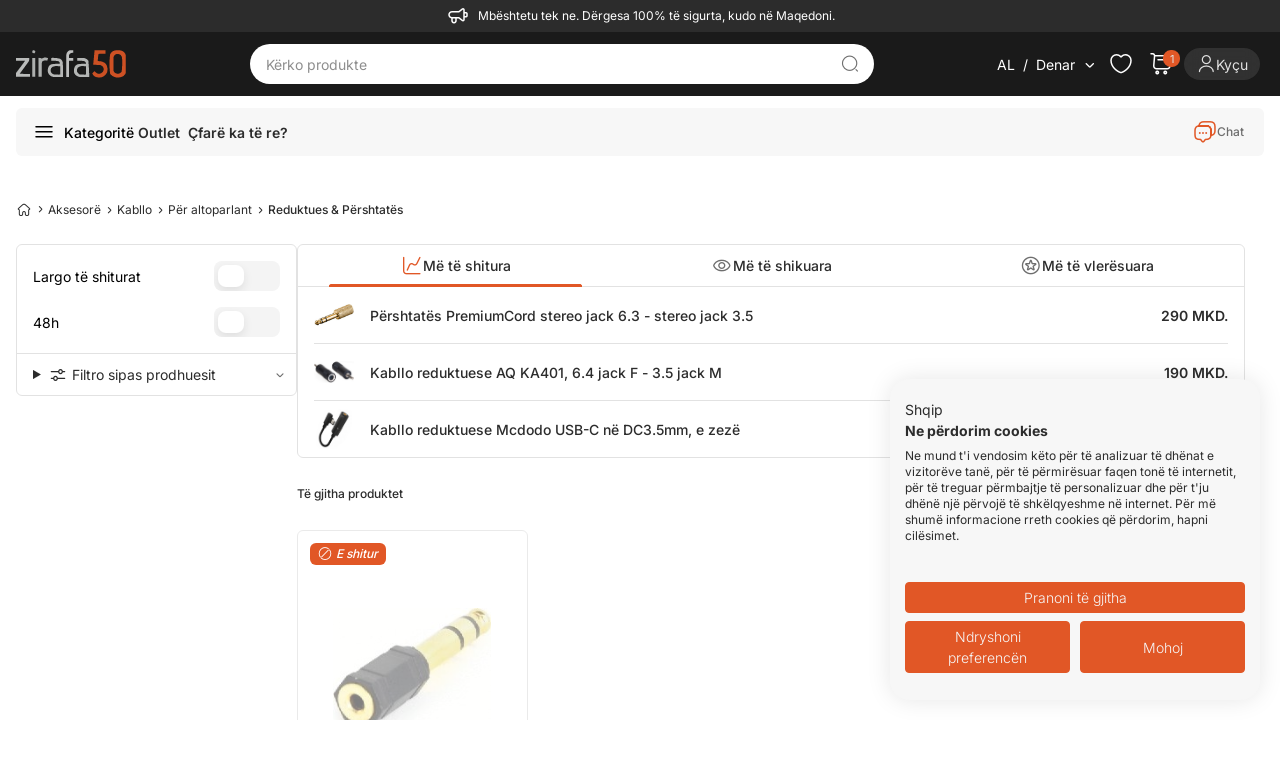

--- FILE ---
content_type: text/html; charset=utf-8
request_url: https://gjirafa50.mk/reduktor-i-adapter-za-zvuchnik
body_size: 27178
content:


<!DOCTYPE html>
<html rel="alternate" lang="sq-MK" hreflang="sq-MK" translate="no"
 class="html-category-page">
<head>
    


<meta name="viewport" content="width=device-width, initial-scale=1, viewport-fit=cover">

    <meta http-equiv="Content-type" content="text/html;charset=UTF-8" />
    <title>Reduktues &amp; Pershtates ne shitje - Blej Online | Gjirafa50</title>
    <meta name="description" content="Reduktues &amp; Pershtates ne shitje. Blej online me super oferta dhe cmime. Prano porosine kudo ne Maqedoni - transporti falas." />

<meta name="generator" content="Gjirafa50" />
<meta name="theme-color" content="#e65228">
<meta name="twitter:card" content="summary_large_image" />
<meta property="og:locale" content="sq-AL" />
<meta name="robots" content="index, follow" />
<meta name="copyright" content="Gjirafa, Inc." />


    <meta property="og:image" content="https://gjirafa50.mk/Themes/Gjirafa50/Content/images/metatag-image-1.png" />
<script src="https://rbotbsvpyz.gjirafa.net/sites/gjirafa50.mk-d0a4fd16-6a85-4277-8e1d-428ec4e7eb09/consent.js" type="3396c0735b49eb824335b5e1-text/javascript"></script>
<meta name="facebook-domain-verification" content="2m7o636c5pr5fknmzay8r3c6v4rx83" />
<meta property="og:type" content="article" />
<meta property="og:title" content="Reduktues & Pershtates ne shitje - Blej Online" />
<meta property="og:description" content="Reduktues & Pershtates ne shitje. Blej online me super oferta dhe cmime. Prano porosine kudo ne Maqedoni - transporti falas." />
<meta property="og:url" content="https://gjirafa50.mk/reduktor-i-adapter-za-zvuchnik" />
<meta property="og:site_name" content="Gjirafa50" />
<meta property="twitter:site" content="@Gjirafa50MK" />
<meta property="twitter:title" content="Reduktues & Pershtates ne shitje - Blej Online" />
<meta property="twitter:description" content="Reduktues & Pershtates ne shitje. Blej online me super oferta dhe cmime. Prano porosine kudo ne Maqedoni - transporti falas." />
<meta property="twitter:image" content="https://gjirafa50.mk/Themes/Gjirafa50/Content/images/metatag-image-1.png" />
<meta property="twitter:url" content="https://gjirafa50.mk/reduktor-i-adapter-za-zvuchnik" />
<script type="application/ld+json">[{"@context":"https://schema.org","@type":"Organization","@id":"https://gjirafa50.mk/#organization","name":"Gjirafa50 MK","url":"https://gjirafa50.mk/","logo":{"@type":"ImageObject","url":"https://gjirafa50.mk/Themes/Gjirafa50/Content/images/metatag-image-1.png"},"email":"contact@zirafa50.mk","telephone":"+38922633364 ","address":{"@type":"PostalAddress","streetAddress":"Jadranska Magistrala, 88, Bibaj Group Building Shkup, Republika e Maqedonisë","addressLocality":"Shkupi","addressCountry":"MK"},"sameAs":["https://facebook.com/gjirafa50.mk","https://www.instagram.com/gjirafa50.mk/","https://twitter.com/gjirafa50.mk","https://www.tiktok.com/@gjirafa50mk","https://www.instagram.com/gjirafa50.mk/"],"contactPoint":[{"@type":"ContactPoint","telephone":"+38922633364","contactType":"customer service","availableLanguage":["sq","en","sr"]},{"@type":"ContactPoint","telephone":"+38972236666","contactType":"customer service","availableLanguage":["sq","en","sr"]}]},{"@context":"https://schema.org","@type":"CollectionPage","name":"Reduktues & Përshtatës","description":"Reduktues & Përshtatës","url":"https://gjirafa50.mk/reduktues-pershtates-per-altoparlant","inLanguage":"sq"},{"@context":"https://schema.org","@type":"FAQPage","mainEntity":[{"@type":"Question","name":"Çfarë është një redukues altoparlant?","acceptedAnswer":{"@type":"Answer","text":"Një redukues altoparlant është një pajisje që ndihmon në lidhjen e altoparlantëve me pajisje të tjera audio, duke optimizuar cilësinë e zërit."}},{"@type":"Question","name":"Si funksionon një përshtatës kabllo?","acceptedAnswer":{"@type":"Answer","text":"Përshtatësi kabllo lejon lidhjen e pajisjeve të ndryshme audio duke ndryshuar formatin e lidhjes për të përputhur pajisjet."}},{"@type":"Question","name":"A ofrohet transport falas për këto produkte në Kosovë?","acceptedAnswer":{"@type":"Answer","text":"Po, transporti falas ofrohet për të gjitha redukuesit dhe përshtatësit në Kosovë."}},{"@type":"Question","name":"Cilat janë përfitimet e përdorimit të gold-plated connectors?","acceptedAnswer":{"@type":"Answer","text":"Gold-plated connectors ofrojnë një transmetim më të pastër të audios dhe janë më rezistente ndaj korrozionit."}}]}]</script>
<link rel="canonical" href="https://gjirafa50.mk/reduktor-i-adapter-za-zvuchnik">
<link rel="alternate" href="https://gjirafa50.com/reduktues-pershtates-per-altoparlant" hreflang="sq-XK">
<link rel="alternate" href="https://gjirafa50.al/reduktues-pershtates-per-altoparlant" hreflang="sq-AL">
<link rel="alternate" href="https://gjirafa50.mk/reduktor-i-adapter-za-zvuchnik" hreflang="mk-MK">
<link rel="alternate" href="https://gjirafa50.mk/reduktues-pershtates-per-altoparlant" hreflang="sq-MK">
<link rel="alternate" href="https://gjirafa50.mk/reduktor-i-adapter-za-zvuchnik" hreflang="x-default">

        
    <script src="/cdn-cgi/scripts/7d0fa10a/cloudflare-static/rocket-loader.min.js" data-cf-settings="3396c0735b49eb824335b5e1-|49"></script><link rel="preload"
          href="https://fonts.googleapis.com/css2?family=Inter:wght@100;200;300;400;500;600;700;800;900&display=swap"
          as="style"
          onload="this.onload=null;this.rel='stylesheet'">
    <script src="/cdn-cgi/scripts/7d0fa10a/cloudflare-static/rocket-loader.min.js" data-cf-settings="3396c0735b49eb824335b5e1-|49"></script><style type="text/css">@font-face {font-family:Inter;font-style:normal;font-weight:100;src:url(/cf-fonts/v/inter/5.0.16/cyrillic/wght/normal.woff2);unicode-range:U+0301,U+0400-045F,U+0490-0491,U+04B0-04B1,U+2116;font-display:swap;}@font-face {font-family:Inter;font-style:normal;font-weight:100;src:url(/cf-fonts/v/inter/5.0.16/cyrillic-ext/wght/normal.woff2);unicode-range:U+0460-052F,U+1C80-1C88,U+20B4,U+2DE0-2DFF,U+A640-A69F,U+FE2E-FE2F;font-display:swap;}@font-face {font-family:Inter;font-style:normal;font-weight:100;src:url(/cf-fonts/v/inter/5.0.16/greek-ext/wght/normal.woff2);unicode-range:U+1F00-1FFF;font-display:swap;}@font-face {font-family:Inter;font-style:normal;font-weight:100;src:url(/cf-fonts/v/inter/5.0.16/latin/wght/normal.woff2);unicode-range:U+0000-00FF,U+0131,U+0152-0153,U+02BB-02BC,U+02C6,U+02DA,U+02DC,U+0304,U+0308,U+0329,U+2000-206F,U+2074,U+20AC,U+2122,U+2191,U+2193,U+2212,U+2215,U+FEFF,U+FFFD;font-display:swap;}@font-face {font-family:Inter;font-style:normal;font-weight:100;src:url(/cf-fonts/v/inter/5.0.16/latin-ext/wght/normal.woff2);unicode-range:U+0100-02AF,U+0304,U+0308,U+0329,U+1E00-1E9F,U+1EF2-1EFF,U+2020,U+20A0-20AB,U+20AD-20CF,U+2113,U+2C60-2C7F,U+A720-A7FF;font-display:swap;}@font-face {font-family:Inter;font-style:normal;font-weight:100;src:url(/cf-fonts/v/inter/5.0.16/vietnamese/wght/normal.woff2);unicode-range:U+0102-0103,U+0110-0111,U+0128-0129,U+0168-0169,U+01A0-01A1,U+01AF-01B0,U+0300-0301,U+0303-0304,U+0308-0309,U+0323,U+0329,U+1EA0-1EF9,U+20AB;font-display:swap;}@font-face {font-family:Inter;font-style:normal;font-weight:100;src:url(/cf-fonts/v/inter/5.0.16/greek/wght/normal.woff2);unicode-range:U+0370-03FF;font-display:swap;}@font-face {font-family:Inter;font-style:normal;font-weight:200;src:url(/cf-fonts/v/inter/5.0.16/vietnamese/wght/normal.woff2);unicode-range:U+0102-0103,U+0110-0111,U+0128-0129,U+0168-0169,U+01A0-01A1,U+01AF-01B0,U+0300-0301,U+0303-0304,U+0308-0309,U+0323,U+0329,U+1EA0-1EF9,U+20AB;font-display:swap;}@font-face {font-family:Inter;font-style:normal;font-weight:200;src:url(/cf-fonts/v/inter/5.0.16/greek-ext/wght/normal.woff2);unicode-range:U+1F00-1FFF;font-display:swap;}@font-face {font-family:Inter;font-style:normal;font-weight:200;src:url(/cf-fonts/v/inter/5.0.16/cyrillic-ext/wght/normal.woff2);unicode-range:U+0460-052F,U+1C80-1C88,U+20B4,U+2DE0-2DFF,U+A640-A69F,U+FE2E-FE2F;font-display:swap;}@font-face {font-family:Inter;font-style:normal;font-weight:200;src:url(/cf-fonts/v/inter/5.0.16/latin-ext/wght/normal.woff2);unicode-range:U+0100-02AF,U+0304,U+0308,U+0329,U+1E00-1E9F,U+1EF2-1EFF,U+2020,U+20A0-20AB,U+20AD-20CF,U+2113,U+2C60-2C7F,U+A720-A7FF;font-display:swap;}@font-face {font-family:Inter;font-style:normal;font-weight:200;src:url(/cf-fonts/v/inter/5.0.16/greek/wght/normal.woff2);unicode-range:U+0370-03FF;font-display:swap;}@font-face {font-family:Inter;font-style:normal;font-weight:200;src:url(/cf-fonts/v/inter/5.0.16/latin/wght/normal.woff2);unicode-range:U+0000-00FF,U+0131,U+0152-0153,U+02BB-02BC,U+02C6,U+02DA,U+02DC,U+0304,U+0308,U+0329,U+2000-206F,U+2074,U+20AC,U+2122,U+2191,U+2193,U+2212,U+2215,U+FEFF,U+FFFD;font-display:swap;}@font-face {font-family:Inter;font-style:normal;font-weight:200;src:url(/cf-fonts/v/inter/5.0.16/cyrillic/wght/normal.woff2);unicode-range:U+0301,U+0400-045F,U+0490-0491,U+04B0-04B1,U+2116;font-display:swap;}@font-face {font-family:Inter;font-style:normal;font-weight:300;src:url(/cf-fonts/v/inter/5.0.16/latin-ext/wght/normal.woff2);unicode-range:U+0100-02AF,U+0304,U+0308,U+0329,U+1E00-1E9F,U+1EF2-1EFF,U+2020,U+20A0-20AB,U+20AD-20CF,U+2113,U+2C60-2C7F,U+A720-A7FF;font-display:swap;}@font-face {font-family:Inter;font-style:normal;font-weight:300;src:url(/cf-fonts/v/inter/5.0.16/latin/wght/normal.woff2);unicode-range:U+0000-00FF,U+0131,U+0152-0153,U+02BB-02BC,U+02C6,U+02DA,U+02DC,U+0304,U+0308,U+0329,U+2000-206F,U+2074,U+20AC,U+2122,U+2191,U+2193,U+2212,U+2215,U+FEFF,U+FFFD;font-display:swap;}@font-face {font-family:Inter;font-style:normal;font-weight:300;src:url(/cf-fonts/v/inter/5.0.16/cyrillic/wght/normal.woff2);unicode-range:U+0301,U+0400-045F,U+0490-0491,U+04B0-04B1,U+2116;font-display:swap;}@font-face {font-family:Inter;font-style:normal;font-weight:300;src:url(/cf-fonts/v/inter/5.0.16/vietnamese/wght/normal.woff2);unicode-range:U+0102-0103,U+0110-0111,U+0128-0129,U+0168-0169,U+01A0-01A1,U+01AF-01B0,U+0300-0301,U+0303-0304,U+0308-0309,U+0323,U+0329,U+1EA0-1EF9,U+20AB;font-display:swap;}@font-face {font-family:Inter;font-style:normal;font-weight:300;src:url(/cf-fonts/v/inter/5.0.16/cyrillic-ext/wght/normal.woff2);unicode-range:U+0460-052F,U+1C80-1C88,U+20B4,U+2DE0-2DFF,U+A640-A69F,U+FE2E-FE2F;font-display:swap;}@font-face {font-family:Inter;font-style:normal;font-weight:300;src:url(/cf-fonts/v/inter/5.0.16/greek/wght/normal.woff2);unicode-range:U+0370-03FF;font-display:swap;}@font-face {font-family:Inter;font-style:normal;font-weight:300;src:url(/cf-fonts/v/inter/5.0.16/greek-ext/wght/normal.woff2);unicode-range:U+1F00-1FFF;font-display:swap;}@font-face {font-family:Inter;font-style:normal;font-weight:400;src:url(/cf-fonts/v/inter/5.0.16/vietnamese/wght/normal.woff2);unicode-range:U+0102-0103,U+0110-0111,U+0128-0129,U+0168-0169,U+01A0-01A1,U+01AF-01B0,U+0300-0301,U+0303-0304,U+0308-0309,U+0323,U+0329,U+1EA0-1EF9,U+20AB;font-display:swap;}@font-face {font-family:Inter;font-style:normal;font-weight:400;src:url(/cf-fonts/v/inter/5.0.16/latin/wght/normal.woff2);unicode-range:U+0000-00FF,U+0131,U+0152-0153,U+02BB-02BC,U+02C6,U+02DA,U+02DC,U+0304,U+0308,U+0329,U+2000-206F,U+2074,U+20AC,U+2122,U+2191,U+2193,U+2212,U+2215,U+FEFF,U+FFFD;font-display:swap;}@font-face {font-family:Inter;font-style:normal;font-weight:400;src:url(/cf-fonts/v/inter/5.0.16/latin-ext/wght/normal.woff2);unicode-range:U+0100-02AF,U+0304,U+0308,U+0329,U+1E00-1E9F,U+1EF2-1EFF,U+2020,U+20A0-20AB,U+20AD-20CF,U+2113,U+2C60-2C7F,U+A720-A7FF;font-display:swap;}@font-face {font-family:Inter;font-style:normal;font-weight:400;src:url(/cf-fonts/v/inter/5.0.16/cyrillic/wght/normal.woff2);unicode-range:U+0301,U+0400-045F,U+0490-0491,U+04B0-04B1,U+2116;font-display:swap;}@font-face {font-family:Inter;font-style:normal;font-weight:400;src:url(/cf-fonts/v/inter/5.0.16/cyrillic-ext/wght/normal.woff2);unicode-range:U+0460-052F,U+1C80-1C88,U+20B4,U+2DE0-2DFF,U+A640-A69F,U+FE2E-FE2F;font-display:swap;}@font-face {font-family:Inter;font-style:normal;font-weight:400;src:url(/cf-fonts/v/inter/5.0.16/greek/wght/normal.woff2);unicode-range:U+0370-03FF;font-display:swap;}@font-face {font-family:Inter;font-style:normal;font-weight:400;src:url(/cf-fonts/v/inter/5.0.16/greek-ext/wght/normal.woff2);unicode-range:U+1F00-1FFF;font-display:swap;}@font-face {font-family:Inter;font-style:normal;font-weight:500;src:url(/cf-fonts/v/inter/5.0.16/cyrillic-ext/wght/normal.woff2);unicode-range:U+0460-052F,U+1C80-1C88,U+20B4,U+2DE0-2DFF,U+A640-A69F,U+FE2E-FE2F;font-display:swap;}@font-face {font-family:Inter;font-style:normal;font-weight:500;src:url(/cf-fonts/v/inter/5.0.16/vietnamese/wght/normal.woff2);unicode-range:U+0102-0103,U+0110-0111,U+0128-0129,U+0168-0169,U+01A0-01A1,U+01AF-01B0,U+0300-0301,U+0303-0304,U+0308-0309,U+0323,U+0329,U+1EA0-1EF9,U+20AB;font-display:swap;}@font-face {font-family:Inter;font-style:normal;font-weight:500;src:url(/cf-fonts/v/inter/5.0.16/cyrillic/wght/normal.woff2);unicode-range:U+0301,U+0400-045F,U+0490-0491,U+04B0-04B1,U+2116;font-display:swap;}@font-face {font-family:Inter;font-style:normal;font-weight:500;src:url(/cf-fonts/v/inter/5.0.16/greek/wght/normal.woff2);unicode-range:U+0370-03FF;font-display:swap;}@font-face {font-family:Inter;font-style:normal;font-weight:500;src:url(/cf-fonts/v/inter/5.0.16/greek-ext/wght/normal.woff2);unicode-range:U+1F00-1FFF;font-display:swap;}@font-face {font-family:Inter;font-style:normal;font-weight:500;src:url(/cf-fonts/v/inter/5.0.16/latin/wght/normal.woff2);unicode-range:U+0000-00FF,U+0131,U+0152-0153,U+02BB-02BC,U+02C6,U+02DA,U+02DC,U+0304,U+0308,U+0329,U+2000-206F,U+2074,U+20AC,U+2122,U+2191,U+2193,U+2212,U+2215,U+FEFF,U+FFFD;font-display:swap;}@font-face {font-family:Inter;font-style:normal;font-weight:500;src:url(/cf-fonts/v/inter/5.0.16/latin-ext/wght/normal.woff2);unicode-range:U+0100-02AF,U+0304,U+0308,U+0329,U+1E00-1E9F,U+1EF2-1EFF,U+2020,U+20A0-20AB,U+20AD-20CF,U+2113,U+2C60-2C7F,U+A720-A7FF;font-display:swap;}@font-face {font-family:Inter;font-style:normal;font-weight:600;src:url(/cf-fonts/v/inter/5.0.16/latin/wght/normal.woff2);unicode-range:U+0000-00FF,U+0131,U+0152-0153,U+02BB-02BC,U+02C6,U+02DA,U+02DC,U+0304,U+0308,U+0329,U+2000-206F,U+2074,U+20AC,U+2122,U+2191,U+2193,U+2212,U+2215,U+FEFF,U+FFFD;font-display:swap;}@font-face {font-family:Inter;font-style:normal;font-weight:600;src:url(/cf-fonts/v/inter/5.0.16/cyrillic/wght/normal.woff2);unicode-range:U+0301,U+0400-045F,U+0490-0491,U+04B0-04B1,U+2116;font-display:swap;}@font-face {font-family:Inter;font-style:normal;font-weight:600;src:url(/cf-fonts/v/inter/5.0.16/vietnamese/wght/normal.woff2);unicode-range:U+0102-0103,U+0110-0111,U+0128-0129,U+0168-0169,U+01A0-01A1,U+01AF-01B0,U+0300-0301,U+0303-0304,U+0308-0309,U+0323,U+0329,U+1EA0-1EF9,U+20AB;font-display:swap;}@font-face {font-family:Inter;font-style:normal;font-weight:600;src:url(/cf-fonts/v/inter/5.0.16/greek/wght/normal.woff2);unicode-range:U+0370-03FF;font-display:swap;}@font-face {font-family:Inter;font-style:normal;font-weight:600;src:url(/cf-fonts/v/inter/5.0.16/cyrillic-ext/wght/normal.woff2);unicode-range:U+0460-052F,U+1C80-1C88,U+20B4,U+2DE0-2DFF,U+A640-A69F,U+FE2E-FE2F;font-display:swap;}@font-face {font-family:Inter;font-style:normal;font-weight:600;src:url(/cf-fonts/v/inter/5.0.16/greek-ext/wght/normal.woff2);unicode-range:U+1F00-1FFF;font-display:swap;}@font-face {font-family:Inter;font-style:normal;font-weight:600;src:url(/cf-fonts/v/inter/5.0.16/latin-ext/wght/normal.woff2);unicode-range:U+0100-02AF,U+0304,U+0308,U+0329,U+1E00-1E9F,U+1EF2-1EFF,U+2020,U+20A0-20AB,U+20AD-20CF,U+2113,U+2C60-2C7F,U+A720-A7FF;font-display:swap;}@font-face {font-family:Inter;font-style:normal;font-weight:700;src:url(/cf-fonts/v/inter/5.0.16/vietnamese/wght/normal.woff2);unicode-range:U+0102-0103,U+0110-0111,U+0128-0129,U+0168-0169,U+01A0-01A1,U+01AF-01B0,U+0300-0301,U+0303-0304,U+0308-0309,U+0323,U+0329,U+1EA0-1EF9,U+20AB;font-display:swap;}@font-face {font-family:Inter;font-style:normal;font-weight:700;src:url(/cf-fonts/v/inter/5.0.16/cyrillic/wght/normal.woff2);unicode-range:U+0301,U+0400-045F,U+0490-0491,U+04B0-04B1,U+2116;font-display:swap;}@font-face {font-family:Inter;font-style:normal;font-weight:700;src:url(/cf-fonts/v/inter/5.0.16/cyrillic-ext/wght/normal.woff2);unicode-range:U+0460-052F,U+1C80-1C88,U+20B4,U+2DE0-2DFF,U+A640-A69F,U+FE2E-FE2F;font-display:swap;}@font-face {font-family:Inter;font-style:normal;font-weight:700;src:url(/cf-fonts/v/inter/5.0.16/latin-ext/wght/normal.woff2);unicode-range:U+0100-02AF,U+0304,U+0308,U+0329,U+1E00-1E9F,U+1EF2-1EFF,U+2020,U+20A0-20AB,U+20AD-20CF,U+2113,U+2C60-2C7F,U+A720-A7FF;font-display:swap;}@font-face {font-family:Inter;font-style:normal;font-weight:700;src:url(/cf-fonts/v/inter/5.0.16/greek/wght/normal.woff2);unicode-range:U+0370-03FF;font-display:swap;}@font-face {font-family:Inter;font-style:normal;font-weight:700;src:url(/cf-fonts/v/inter/5.0.16/greek-ext/wght/normal.woff2);unicode-range:U+1F00-1FFF;font-display:swap;}@font-face {font-family:Inter;font-style:normal;font-weight:700;src:url(/cf-fonts/v/inter/5.0.16/latin/wght/normal.woff2);unicode-range:U+0000-00FF,U+0131,U+0152-0153,U+02BB-02BC,U+02C6,U+02DA,U+02DC,U+0304,U+0308,U+0329,U+2000-206F,U+2074,U+20AC,U+2122,U+2191,U+2193,U+2212,U+2215,U+FEFF,U+FFFD;font-display:swap;}@font-face {font-family:Inter;font-style:normal;font-weight:800;src:url(/cf-fonts/v/inter/5.0.16/cyrillic-ext/wght/normal.woff2);unicode-range:U+0460-052F,U+1C80-1C88,U+20B4,U+2DE0-2DFF,U+A640-A69F,U+FE2E-FE2F;font-display:swap;}@font-face {font-family:Inter;font-style:normal;font-weight:800;src:url(/cf-fonts/v/inter/5.0.16/latin/wght/normal.woff2);unicode-range:U+0000-00FF,U+0131,U+0152-0153,U+02BB-02BC,U+02C6,U+02DA,U+02DC,U+0304,U+0308,U+0329,U+2000-206F,U+2074,U+20AC,U+2122,U+2191,U+2193,U+2212,U+2215,U+FEFF,U+FFFD;font-display:swap;}@font-face {font-family:Inter;font-style:normal;font-weight:800;src:url(/cf-fonts/v/inter/5.0.16/greek-ext/wght/normal.woff2);unicode-range:U+1F00-1FFF;font-display:swap;}@font-face {font-family:Inter;font-style:normal;font-weight:800;src:url(/cf-fonts/v/inter/5.0.16/greek/wght/normal.woff2);unicode-range:U+0370-03FF;font-display:swap;}@font-face {font-family:Inter;font-style:normal;font-weight:800;src:url(/cf-fonts/v/inter/5.0.16/latin-ext/wght/normal.woff2);unicode-range:U+0100-02AF,U+0304,U+0308,U+0329,U+1E00-1E9F,U+1EF2-1EFF,U+2020,U+20A0-20AB,U+20AD-20CF,U+2113,U+2C60-2C7F,U+A720-A7FF;font-display:swap;}@font-face {font-family:Inter;font-style:normal;font-weight:800;src:url(/cf-fonts/v/inter/5.0.16/vietnamese/wght/normal.woff2);unicode-range:U+0102-0103,U+0110-0111,U+0128-0129,U+0168-0169,U+01A0-01A1,U+01AF-01B0,U+0300-0301,U+0303-0304,U+0308-0309,U+0323,U+0329,U+1EA0-1EF9,U+20AB;font-display:swap;}@font-face {font-family:Inter;font-style:normal;font-weight:800;src:url(/cf-fonts/v/inter/5.0.16/cyrillic/wght/normal.woff2);unicode-range:U+0301,U+0400-045F,U+0490-0491,U+04B0-04B1,U+2116;font-display:swap;}@font-face {font-family:Inter;font-style:normal;font-weight:900;src:url(/cf-fonts/v/inter/5.0.16/latin/wght/normal.woff2);unicode-range:U+0000-00FF,U+0131,U+0152-0153,U+02BB-02BC,U+02C6,U+02DA,U+02DC,U+0304,U+0308,U+0329,U+2000-206F,U+2074,U+20AC,U+2122,U+2191,U+2193,U+2212,U+2215,U+FEFF,U+FFFD;font-display:swap;}@font-face {font-family:Inter;font-style:normal;font-weight:900;src:url(/cf-fonts/v/inter/5.0.16/vietnamese/wght/normal.woff2);unicode-range:U+0102-0103,U+0110-0111,U+0128-0129,U+0168-0169,U+01A0-01A1,U+01AF-01B0,U+0300-0301,U+0303-0304,U+0308-0309,U+0323,U+0329,U+1EA0-1EF9,U+20AB;font-display:swap;}@font-face {font-family:Inter;font-style:normal;font-weight:900;src:url(/cf-fonts/v/inter/5.0.16/greek-ext/wght/normal.woff2);unicode-range:U+1F00-1FFF;font-display:swap;}@font-face {font-family:Inter;font-style:normal;font-weight:900;src:url(/cf-fonts/v/inter/5.0.16/cyrillic/wght/normal.woff2);unicode-range:U+0301,U+0400-045F,U+0490-0491,U+04B0-04B1,U+2116;font-display:swap;}@font-face {font-family:Inter;font-style:normal;font-weight:900;src:url(/cf-fonts/v/inter/5.0.16/latin-ext/wght/normal.woff2);unicode-range:U+0100-02AF,U+0304,U+0308,U+0329,U+1E00-1E9F,U+1EF2-1EFF,U+2020,U+20A0-20AB,U+20AD-20CF,U+2113,U+2C60-2C7F,U+A720-A7FF;font-display:swap;}@font-face {font-family:Inter;font-style:normal;font-weight:900;src:url(/cf-fonts/v/inter/5.0.16/cyrillic-ext/wght/normal.woff2);unicode-range:U+0460-052F,U+1C80-1C88,U+20B4,U+2DE0-2DFF,U+A640-A69F,U+FE2E-FE2F;font-display:swap;}@font-face {font-family:Inter;font-style:normal;font-weight:900;src:url(/cf-fonts/v/inter/5.0.16/greek/wght/normal.woff2);unicode-range:U+0370-03FF;font-display:swap;}</style>
    <link rel="manifest" href="manifest.json">
 <style>
     body{
         visibility:hidden;
     }
 </style>
<script type="3396c0735b49eb824335b5e1-text/javascript">
    document.fonts.ready.then(function () {
        document.body.style.visibility = 'visible';
    });

    function PrepareSearchResultClickEvent(element, title) {
        var q = '';
        if (q != '') {
            sendSearchResultsClickEvent(element, title);
        }
    }
</script>

    
    <!-- Facebook Pixel Code -->
    <script type="3396c0735b49eb824335b5e1-text/javascript">

        !function (f, b, e, v, n, t, s) {
            if (f.fbq) return;
            n = f.fbq = function () {
                n.callMethod ? n.callMethod.apply(n, arguments) : n.queue.push(arguments)
            };
            if (!f._fbq) f._fbq = n;
            n.push = n;
            n.loaded = !0;
            n.version = '2.0';
            n.agent = 'plnopcommerce';
            n.queue = [];
            t = b.createElement(e);
            t.async = !0;
            t.src = v;
            s = b.getElementsByTagName(e)[0];
            s.parentNode.insertBefore(t, s)
        }(window, document, 'script', 'https://connect.facebook.net/en_US/fbevents.js');
        
		fbq('init', '546863476683697', {
			em: 'builtin@background-task-record.com',
			external_id: '6e1b6a28-e318-46ad-bd0c-165107cf1a69'
		});

		fbq('track', 'PageView');

    </script>
    <!-- End Facebook Pixel Code --><script async src='https://bisko.gjirafa.net/web/gjirafa-sdk.js' type="3396c0735b49eb824335b5e1-text/javascript"></script><script type="3396c0735b49eb824335b5e1-text/javascript">window.biskoQueue = window.biskoQueue || []; function bsk() { biskoQueue.push(arguments); } bsk('init', '180067','6e1b6a28-e318-46ad-bd0c-165107cf1a69'); bsk('time'); bsk('event', 'pageview'); bsk('event', 'clickTo_navigation', {"name":"Reduktues & Përshtatës","type":"header","category":["Aksesorë","Kabllo","Për altoparlant","Reduktues & Përshtatës"]}); </script><script type="3396c0735b49eb824335b5e1-text/javascript">if (typeof window.clarity === 'function') { window.clarity('identify', '6e1b6a28-e318-46ad-bd0c-165107cf1a69'); }</script><!-- Global site tag (gtag.js) - Google Analytics -->
<script async src="https://www.googletagmanager.com/gtag/js?id=G-KH05KXQ9BL" type="3396c0735b49eb824335b5e1-text/javascript"></script>
<script type="3396c0735b49eb824335b5e1-text/javascript">
  window.dataLayer = window.dataLayer || [];
  function gtag(){dataLayer.push(arguments);}
  gtag('js', new Date());

  gtag('config', 'G-KH05KXQ9BL');
</script>

    <link href="/Gjirafa50/Content/css/categorypage.css?v=AWWlLR6zxyy5I0AkKWu9a9Xl2WaAhB1yD6CLjTy2QSk" rel="stylesheet" type="text/css" />
<link href="/Gjirafa50/Content/css/products-category-tabs.css?v=243CXm5KYvWrr9hCCfXGZaVFH8xHSH_crJn17DynsVg" rel="stylesheet" type="text/css" />
<link href="/js/swiper/swiper-bundle.min.css?v=xchAvEWK4PlA6kNrPgulShWGzRbOsV8e_ZC3GfYUZKE" rel="stylesheet" type="text/css" />
<link href="/lib_npm/jquery-ui-dist/jquery-ui.min.css" rel="stylesheet" type="text/css" />
<link href="/css/gjirafa-icons.css?v=h9tPgknNAZCY5SjEpALN-JXXUC50i3NYWfXCsggO9KQ" rel="stylesheet" type="text/css" />
<link href="/Gjirafa50/Content/css/output.css?v=dbzPDEzfMDf9IXu6gcMKtQuJ5HXnCdRgLh3JDhsSTes" rel="stylesheet" type="text/css" />
<link href="/Gjirafa50/Content/css/styles.css?v=d1IDdlVBhPFIDco6FNITKm56H5T3GysqjgRyVT2MzNE" rel="stylesheet" type="text/css" />
<link href="/Gjirafa50/Content/css/common.css?v=ITEQzXSm6h3FVjbLkqogjtVhbiKduj0uzgkdzDl10zE" rel="stylesheet" type="text/css" />
<link href="/Gjirafa50/Content/css/category-selectors-filters.css?v=-2BH5cvNbDz1lZKDdQZi0byBz2dBgmhuAH6Fg20kRoE" rel="stylesheet" type="text/css" />

    <script src="/js/swiper/swiper-bundle.min.js?v=c4Wzc0L-6Yo_I599_RmQo-nh-ENy0rq1vCmXU8wyUVo" type="3396c0735b49eb824335b5e1-text/javascript"></script>
<script src="/lib_npm/jquery/jquery.min.js" type="3396c0735b49eb824335b5e1-text/javascript"></script>

    <link rel="canonical" href="https://gjirafa50.mk/reduktues-pershtates-per-altoparlant" />

    <link rel="shortcut icon" href="/icons/icons_0/favicon.ico">
    
</head>
<body class="bg-gray-100 md:bg-white">
    



    <nav class="order-arriving-dates w-full py-1 px-3 flex items-center md:justify-center bg-gray-700 text-white">
        <i class="icon-megaphone text-3xl mr-2"></i>
        <span id="topbar" class="flex text-xs"></span>
    </nav>


<header class="nav-container sticky md:top-0 z-30">
    <nav class="nav bg-black-dark w-full text-white hover-effect md:items-center .nav-i-animation md:px-4 2xl:px-0" id="header-menu">
        <div class="header relative flex justify-between items-start md:items-center h-[110px] min-h-16 md:h-auto w-full max-w-full xl:max-w-[1280px] xxl:max-w-[1360px] p-3 tablet:px-4 xl:px-0 mx-auto">
            <div class="flex gap-2">
                



<a onclick="if (!window.__cfRLUnblockHandlers) return false; sendClickLogoEvent()" href=" /" data-cf-modified-3396c0735b49eb824335b5e1-="">
    <img class="h-8 logo relative" width="110" height="32" title="Gjirafa50 MK" alt="Gjirafa50 MK" src="/Gjirafa50/Content/images/logo-1.svg"/>
</a>



            </div>
            
<form method="get" id="small-search-box-form" class="small-search-box-form flex justify-between items-center absolute md:relative m-auto left-3 right-3 bottom-3 md:top-0 md:left-0 md:right-0 md:w-1/2" action="/search">
        <input type="text"
               class="search-box-text text-white focus:outline-none focus:text-white small-searchtermss w-full font-semibold px-2 order-1 tablet:order-none tablet:ml-1"
               id="small-searchterms"
               autocomplete="off"
               name="q"
               placeholder="Kërko produkte"
               aria-label="Kërko produkte"
               value="" />
        <button title="Kërko" class="icon-search-find-alt text-lg text-gray-600 cursor-pointer w-6 h-6 ml-3 tablet:ml-0 tablet:mr-3"></button>
        
            
            

</form>
            




<ul class="header-links flex items-center ">

    

        <li class="language-currency-trigger hover:cursor-pointer relative flex items-center">
            <div class="rounded-full text-sm flex items-center justify-center h-5 whitespace-nowrap">
                    <div class="flex items-center justify-center mr-2 overflow-hidden uppercase">
                        <span>al</span>
                    </div>
                    <span>/</span>
                <span class="ml-2 mr-1">Denar</span>
                <i class="icon-chevron-line-down text-2xl"></i>
            </div>
            <aside class="language-currency-card hidden absolute rounded shadow-md bg-white">
                <div class="px-4 py-3">
                    <div class="flex items-center mb-2">
                        <span class="label text-xs text-gray-600 whitespace-nowrap">Valuta</span>
                    </div>
                    

    <div class="select">
    </div>
    <div class="flex items-center mx-auto mt-2 mb-4 md:my-0 gap-2">
            <button onclick="if (!window.__cfRLUnblockHandlers) return false; sendClickToCurrencyEvent(this); setLocation(this.getAttribute('data-value'));" class="language-button rounded min-h-[44px] md:min-h-0 min-w-[100px] md:min-w-0 px-4 md:px-6 py-2 w-1/2 text-gray-600 border border-primary text-primary bg-primary-lightBackground hover:cursor-pointer hover:text-primary focus:text-primary hover:border-primary focus:border-primary text-sm flex justify-center items-center text-gray-800" data-value="/changecurrency/12?returnUrl=%2Freduktor-i-adapter-za-zvuchnik" data-cf-modified-3396c0735b49eb824335b5e1-="">
                Denar
            </button>
            <button onclick="if (!window.__cfRLUnblockHandlers) return false; sendClickToCurrencyEvent(this); setLocation(this.getAttribute('data-value'));" class="language-button rounded min-h-[44px] md:min-h-0 min-w-[100px] md:min-w-0 px-4 md:px-6 py-2 w-1/2 text-gray-600 border border text-gray-600 bg-white hover:cursor-pointer hover:text-primary focus:text-primary hover:border-primary focus:border-primary text-sm flex justify-center items-center text-gray-800" data-value="/changecurrency/6?returnUrl=%2Freduktor-i-adapter-za-zvuchnik" data-cf-modified-3396c0735b49eb824335b5e1-="">
                Euro
            </button>
    </div>

                </div>
                        <div class="border-t p-4">
                            <div class="flex items-center mb-2">
                                <span class="label text-xs text-gray-600 whitespace-nowrap">Gjuha</span>
                            </div>
                            

    <div class="language-selector flex w-full">

            <div class="flex items-center mx-auto w-full gap-2">
                    <a href="/changelanguage/2?returnUrl=%2Freduktor-i-adapter-za-zvuchnik" onclick="if (!window.__cfRLUnblockHandlers) return false; sendChangeLanguageEvent(this); setLocation(this.getAttribute('href'));" class="group currency-button rounded w-1/2 min-h-[44px] md:min-h-0 min-w-[100px] md:min-w-0 flex justify-center items-center gap-2 md:gap-0 text-xs px-4 md:px-6 py-2 border border bg-white hover:text-primary focus:text-primary hover:border-primary focus:border-primary text-center text-gray-700 cursor-pointer" data-value="2" data-cf-modified-3396c0735b49eb824335b5e1-="">

                        <div class="text-gray-800 uppercase group-hover:text-primary">
                            mk
                        </div>
                    </a>
                    <a href="/changelanguage/1?returnUrl=%2Freduktor-i-adapter-za-zvuchnik" onclick="if (!window.__cfRLUnblockHandlers) return false; sendChangeLanguageEvent(this); setLocation(this.getAttribute('href'));" class="group currency-button rounded w-1/2 min-h-[44px] md:min-h-0 min-w-[100px] md:min-w-0 flex justify-center items-center gap-2 md:gap-0 text-xs px-4 md:px-6 py-2 border border-primary bg-primary-lightBackground hover:text-primary focus:text-primary hover:border-primary focus:border-primary text-center text-gray-700 cursor-pointer" data-value="1" data-cf-modified-3396c0735b49eb824335b5e1-="">

                        <div class="text-primary uppercase group-hover:text-primary">
                            al
                        </div>
                    </a>
            </div>
    </div>

                        </div>
            </aside>
        </li>

        <li>
            <a title="Lista e dëshirave" href="/wishlist" aria-label="Check the items in your wishlist" class="nav-i-animation ico-wishlist flex items-center bg-blur-hover-effect relative">
                <i class="wishlist-label icon-heart text-white text-3xl px-1"></i>
                <span class="wishlist-qty animate-flip bg-primary rounded-full absolute top-0 right-0 text-gray-300 hidden">0</span>
            </a>
        </li>
            <li class="relative flex items-center ml-1">
                <a title="Shporta e blerjes" id="topcartlink" class="ico-cart flex items-center bg-blur-hover-effect relative mr-2">
                    <span class="icon-cart-shopping text-white text-3xl"></span>
                    <span class="cart-qty animate-flip bg-primary rounded-full absolute top-0 right-0 text-gray-300 flex">1</span>
                </a>
                
<aside id="flyout-cart" class="flyout-cart hidden md:rounded bg-white shadow-md">
    <section class="flex w-full justify-between count text-sm text-gray-600 border-b border-gray-300 p-3">
<a href="/cart">&nbsp;1 produkt(e)&nbsp; </a>                <button name="updatecart" class="text-primary remove-all font-medium hover:underline cursor-pointer">Fshij të gjitha</button>
    </section>

        <section class="w-full p-2 flex flex-col gap-1 overflow-y-auto md:max-h-[240px]">
                <article class="group item first flex justify-between items-center p-2 rounded hover:bg-gray-100 cart-item" id="129030">
                        <a class="w-10 h-10 relative flex justify-center items-center small-image-container mr-4" href="/karrige-sense7-knight-e-zeze" title="Shfaq detaje p&#xEB;r Karrige SENSE7 Knight, e zez&#xEB;">
                            <img class="max-h-full max-w-full object-contain mix-blend-darken"
                                 alt="Karrige SENSE7 Knight, e zez&#xEB;"
                                 src="https://iqq6kf0xmf.gjirafa.net/images/3028639f-d9bb-4248-8016-647001850acf/3028639f-d9bb-4248-8016-647001850acf.jpeg"
                                 srcset="https://iqq6kf0xmf.gjirafa.net/images/3028639f-d9bb-4248-8016-647001850acf/3028639f-d9bb-4248-8016-647001850acf.webp?width=40"
                                 title="Shfaq detaje p&#xEB;r Karrige SENSE7 Knight, e zez&#xEB;"
                                 width="40"
                                 height="40"
                                 />
                        </a>
                    <div class="name flex flex-col w-4/5 mr-4 text-gray-600 text-xs overflow-hidden">
                        <a title="Karrige SENSE7 Knight, e zez&#xEB;" class="font-medium text-sm text-gray-700 truncate hover:underline w-full mb-1" href="/karrige-sense7-knight-e-zeze">Karrige SENSE7 Knight, e zez&#xEB;</a>
                        <div class="price mb-1">Çmimi për njësi: <span class="text-gray-700 font-bold">6,490 MKD.</span></div>
                            <div class="quantity cart-quantity flex items-center gap-1">
                                <input type='button'
                                value='-'
                                class='flyout-qty-click-input qtyminus minus bg-white h-5 w-5 rounded-full border text-xs flex items-center justify-center hover:border-primary hover:text-primary focus:text-primary'
                                style="height:24px; width:24px"
                                data-quantity='decrease' />

                                <input name="itemquantity1020102"
                                id="itemquantity1020102"
                                type="number"
                                value="1"
                                class="qty qty-input cart-qty text-gray-700"
                                aria-label="Sasia"
                                data-productid="129030"
                                data-itemid="1020102"
                                min="1"
                                max="1000"
                                disabled/>

                                <input type='button'
                                value='+'
                                class='flyout-qty-click-input qtyplus plus bg-white h-5 w-5 rounded-full border text-xs flex items-center justify-center hover:border-primary hover:text-primary focus:text-primary'
                                style="height:24px; width:24px"
                                data-quantity='increase' />
                            </div>
                    </div>

                        <input type="checkbox" class="hidden" name="flyout-removefromcart" id="flyout-removefromcart1020102" data-productid="129030" value="1020102" aria-label="Largo" />
                        <button name="updatecart" class="icon-trash self-start text-xl text-gray-600 icon-line-height group-hover:text-primary" onclick="if (!window.__cfRLUnblockHandlers) return false; $('#flyout-removefromcart1020102').prop('checked', true).change();" data-cf-modified-3396c0735b49eb824335b5e1-=""></button>
                </article>
                <div class="flex flex-col justify-between text-xs text-gray-600">
                </div>
        </section>
        <section class="buttons flex justify-center p-3 border-t">
                <button type="button" class="cart-button w-full btn btn-primary btn-primary-hover text-sm text-center" onclick="if (!window.__cfRLUnblockHandlers) return false; setLocation('/cart')" data-cf-modified-3396c0735b49eb824335b5e1-=""><span class="mx-auto">Shko në shportë (6,490 MKD.)</span></button>
        </section>
</aside>


            </li>
            <a aria-label="Login" class="i-bg-effect flex max-w-username items-center cursor-pointer bg-blur-effect text-gray-300 gap-1 py-1 px-3 mx-1" onclick="if (!window.__cfRLUnblockHandlers) return false; sendLoginEvent()" href="/account/login?returnUrl=%2Freduktor-i-adapter-za-zvuchnik" data-cf-modified-3396c0735b49eb824335b5e1-="">
                <span class="icon-account-profile-user text-xl login"></span>
                <span class="text-sm hidden md:inline-block overflow-hidden text-ellipsis capitalize">Kyçu</span>
                <span class="mdi mdi-account-circle-outline text-3xl ico-account hidden"></span>
            </a>

    


        

    

</ul>


        </div>

        
    </nav>


<div class="ajax-loading-block-window" style="display: none">
</div>
<div id="dialog-notifications-success" title="Njoftim" style="display:none;">
</div>
<div id="dialog-notifications-error" title="Gabim" style="display:none;">
</div>
<div id="dialog-notifications-warning" title="Paralajmërim" style="display:none;">
</div>
<div id="bar-notification" class="bar-notification-container" data-close="Mbyll">
</div>

</header>    
    <main class="relative z-[1]">
        <div class="fixed left-0 top-0 bottom-0 right-0 hidden z-30" id="menu-hover"></div>
        <section class="category-menu-wrapper md:pt-3  md:px-4">
            <section class="header-menu mx-auto w-full xl:max-w-[1280px] xxl:max-w-[1360px] max-w-full">




<div class="w-full pb-4 tablet:relative">
    <div class="top-bar flex md:bg-gray-100 items-center justify-between bg-white px-1 rounded text-sm font-medium tablet:relative">
        <nav class="max-w-11/12 flex w-full flex-col gap-4 overflow-hidden p-4 tablet:flex-row tablet:items-center tablet:p-3">
            <div class="toggle-categories hidden tablet:block">
                <button class="flex items-center  hover:text-primary">
                    <i class="icon-menu-three-lines mr-2 text-3xl"></i>
                    <span class="font-medium">Kategoritë</span>
                </button>
            </div>
                <a href="/outlet" class="group flex items-center gap-1">


                        <div class="flex items-center px-1">
                            <span class="category-item-content flex items-center justify-center truncate text-sm font-semibold text-gray-700 md:group-hover:text-primary">
                                Outlet
                            </span>
                        </div>
                </a>
                <a href="/cfare-ka-te-re" class="group flex items-center gap-1">


                        <div class="flex items-center px-1">
                            <span class="category-item-content flex items-center justify-center truncate text-sm font-semibold text-gray-700 md:group-hover:text-primary">
                                &#xC7;far&#xEB; ka t&#xEB; re?
                            </span>
                        </div>
                </a>
        </nav>




<div id="load-chat" class="relative flex flex-col md:flex-row md:gap-1 items-center text-gray-600 cursor-pointer py-3 px-1 tablet:p-0 tablet:pr-4 headerlink-btn ">
    <span class="relative">
        <i id="load-chat-icon" class="icon-live-chat text-3xl md:text-primary"></i>
        <span id="chat-notification" class="chat-notification animate-flip bg-primary rounded-full absolute top-0 right-0 text-gray-300 hidden">0</span>
    </span>
    <span class="text-xs max-w-full truncate">Chat</span>
</div>

<script src="https://cdnjs.cloudflare.com/ajax/libs/js-cookie/3.0.1/js.cookie.min.js" type="3396c0735b49eb824335b5e1-text/javascript"></script>

    </div>

        <div class="categories-menu left-0 absolute hidden z-20 top-[44px] right-0 flex h-fit">
            


<div class="side-menu flex w-fit flex-col  lg:mr-3 xl:min-w-[300px]">
    

    <div class="categories-wrapper mt-2 rounded category-sidebar-shadow z-10 h-full max-w-fit bg-white xl:max-w-none">
                <div class="category-wrapper group min-h-12 first:pt-3 hover:cursor-pointer">
                    <div class="main-cat anchor-links my-0 flex items-center px-3 pb-3 text-gray-600 group-hover:text-primary">
                        <a href="/kompjuter-laptop-monitor" class="category-item max-w-[85%] flex h-8 w-full items-center gap-2 whitespace-nowrap px-2">
                            <i class="icon-1179 text-lg"></i>
                            <span class="leading-8 max-w-full truncate text-gray-700 group-hover:text-primary">Kompjuter, Laptop &amp; Monitor</span>
                        </a>
                            <i class="icon-chevron-line-right ml-auto flex h-6 w-6 items-center text-2xl"></i>
                    </div>
                        <div class="sub-cat z-10 absolute hidden top-2 right-0 h-fit w-fit cursor-default md:pl-1 xl:max-w-full xl:max-w-[1060px] group-hover:flex">
                            <div class="min-h-[338px] flex h-full w-full max-w-full flex-col rounded bg-white px-3 py-4">
                                <div class="xl:grid xl:grid-cols-4 min-h-[338px] h-full max-w-full gap-4">
                                    <div class="max-w-11/12 grid gap-y-4 grid-cols-4 pb-0 lg:col-span-3">
                                            <div class="flex w-full flex-col">
                                                <a href="/kompjuter" class="mx-2 w-4/5 truncate px-2 text-sm font-semibold pb-2 text-gray-700 hover:text-primary hover:cursor-pointer hover:underline md:w-auto">
                                                    Kompjuter
                                                </a>
                                                <div class="w-full">

                                                        <a href="/gaming-kompjuter" class="mx-2 mb-1 flex w-full items-center gap-2 truncate rounded px-2 px-2 py-1 text-sm text-sm font-normal text-gray-700 hover:bg-gray-100 hover:text-primary hover:cursor-pointer md:w-auto">
                                                            <span class="w-full truncate">
                                                                Gaming
                                                            </span>
                                                        </a>
                                                        <a href="/all-in-one-aio" class="mx-2 mb-1 flex w-full items-center gap-2 truncate rounded px-2 px-2 py-1 text-sm text-sm font-normal text-gray-700 hover:bg-gray-100 hover:text-primary hover:cursor-pointer md:w-auto">
                                                            <span class="w-full truncate">
                                                                All in One (AiO)
                                                            </span>
                                                        </a>
                                                        <a href="/mini-pc" class="mx-2 mb-1 flex w-full items-center gap-2 truncate rounded px-2 px-2 py-1 text-sm text-sm font-normal text-gray-700 hover:bg-gray-100 hover:text-primary hover:cursor-pointer md:w-auto">
                                                            <span class="w-full truncate">
                                                                Mini PC
                                                            </span>
                                                        </a>
                                                        <a href="/kompjuter" class="mx-2 flex items-center px-2 pt-2 text-xs font-medium text-gray-700 hover:underline">
                                                            Shiko më shumë
                                                            <i class="icon-chevron-line-right icon-line-height text-sm"></i>
                                                        </a>
                                                </div>
                                            </div>
                                            <div class="flex w-full flex-col">
                                                <a href="/laptop" class="mx-2 w-4/5 truncate px-2 text-sm font-semibold pb-2 text-gray-700 hover:text-primary hover:cursor-pointer hover:underline md:w-auto">
                                                    Laptop
                                                </a>
                                                <div class="w-full">

                                                        <a href="/gaming-laptop" class="mx-2 mb-1 flex w-full items-center gap-2 truncate rounded px-2 px-2 py-1 text-sm text-sm font-normal text-gray-700 hover:bg-gray-100 hover:text-primary hover:cursor-pointer md:w-auto">
                                                            <span class="w-full truncate">
                                                                Gaming
                                                            </span>
                                                        </a>
                                                        <a href="/per-biznes-laptop" class="mx-2 mb-1 flex w-full items-center gap-2 truncate rounded px-2 px-2 py-1 text-sm text-sm font-normal text-gray-700 hover:bg-gray-100 hover:text-primary hover:cursor-pointer md:w-auto">
                                                            <span class="w-full truncate">
                                                                P&#xEB;r biznes
                                                            </span>
                                                        </a>
                                                        <a href="/per-shkolle-laptop" class="mx-2 mb-1 flex w-full items-center gap-2 truncate rounded px-2 px-2 py-1 text-sm text-sm font-normal text-gray-700 hover:bg-gray-100 hover:text-primary hover:cursor-pointer md:w-auto">
                                                            <span class="w-full truncate">
                                                                P&#xEB;r shkoll&#xEB;
                                                            </span>
                                                        </a>
                                                        <a href="/laptop" class="mx-2 flex items-center px-2 pt-2 text-xs font-medium text-gray-700 hover:underline">
                                                            Shiko më shumë
                                                            <i class="icon-chevron-line-right icon-line-height text-sm"></i>
                                                        </a>
                                                </div>
                                            </div>
                                            <div class="flex w-full flex-col">
                                                <a href="/monitore" class="mx-2 w-4/5 truncate px-2 text-sm font-semibold pb-2 text-gray-700 hover:text-primary hover:cursor-pointer hover:underline md:w-auto">
                                                    Monitor
                                                </a>
                                                <div class="w-full">

                                                        <a href="/monitor-gaming" class="mx-2 mb-1 flex w-full items-center gap-2 truncate rounded px-2 px-2 py-1 text-sm text-sm font-normal text-gray-700 hover:bg-gray-100 hover:text-primary hover:cursor-pointer md:w-auto">
                                                            <span class="w-full truncate">
                                                                Gaming
                                                            </span>
                                                        </a>
                                                        <a href="/per-zyre-monitor-r" class="mx-2 mb-1 flex w-full items-center gap-2 truncate rounded px-2 px-2 py-1 text-sm text-sm font-normal text-gray-700 hover:bg-gray-100 hover:text-primary hover:cursor-pointer md:w-auto">
                                                            <span class="w-full truncate">
                                                                P&#xEB;r zyr&#xEB;
                                                            </span>
                                                        </a>
                                                        <a href="/grafik-monitor" class="mx-2 mb-1 flex w-full items-center gap-2 truncate rounded px-2 px-2 py-1 text-sm text-sm font-normal text-gray-700 hover:bg-gray-100 hover:text-primary hover:cursor-pointer md:w-auto">
                                                            <span class="w-full truncate">
                                                                Grafik
                                                            </span>
                                                        </a>
                                                        <a href="/monitore" class="mx-2 flex items-center px-2 pt-2 text-xs font-medium text-gray-700 hover:underline">
                                                            Shiko më shumë
                                                            <i class="icon-chevron-line-right icon-line-height text-sm"></i>
                                                        </a>
                                                </div>
                                            </div>
                                            <div class="flex w-full flex-col">
                                                <a href="/gjirafa50-builds-3" class="mx-2 w-4/5 truncate px-2 text-sm font-semibold pb-2 text-gray-700 hover:text-primary hover:cursor-pointer hover:underline md:w-auto">
                                                    Gjirafa50 Builds
                                                </a>
                                                <div class="w-full">

                                                        <a href="/builds-gjirafa" class="mx-2 mb-1 flex w-full items-center gap-2 truncate rounded px-2 px-2 py-1 text-sm text-sm font-normal text-gray-700 hover:bg-gray-100 hover:text-primary hover:cursor-pointer md:w-auto">
                                                            <span class="w-full truncate">
                                                                Builds
                                                            </span>
                                                        </a>
                                                        <a href="/bundles" class="mx-2 mb-1 flex w-full items-center gap-2 truncate rounded px-2 px-2 py-1 text-sm text-sm font-normal text-gray-700 hover:bg-gray-100 hover:text-primary hover:cursor-pointer md:w-auto">
                                                            <span class="w-full truncate">
                                                                Bundle
                                                            </span>
                                                        </a>
                                                        <a href="/pjese-per-builds" class="mx-2 mb-1 flex w-full items-center gap-2 truncate rounded px-2 px-2 py-1 text-sm text-sm font-normal text-gray-700 hover:bg-gray-100 hover:text-primary hover:cursor-pointer md:w-auto">
                                                            <span class="w-full truncate">
                                                                Pjes&#xEB; p&#xEB;r Builds
                                                            </span>
                                                        </a>
                                                </div>
                                            </div>
                                            <div class="flex w-full flex-col">
                                                <a href="/server" class="mx-2 w-4/5 truncate px-2 text-sm font-semibold pb-2 text-gray-700 hover:text-primary hover:cursor-pointer hover:underline md:w-auto">
                                                    Server
                                                </a>
                                                <div class="w-full">

                                                        <a href="/pjese" class="mx-2 mb-1 flex w-full items-center gap-2 truncate rounded px-2 px-2 py-1 text-sm text-sm font-normal text-gray-700 hover:bg-gray-100 hover:text-primary hover:cursor-pointer md:w-auto">
                                                            <span class="w-full truncate">
                                                                Pjes&#xEB;
                                                            </span>
                                                        </a>
                                                        <a href="/nas-server" class="mx-2 mb-1 flex w-full items-center gap-2 truncate rounded px-2 px-2 py-1 text-sm text-sm font-normal text-gray-700 hover:bg-gray-100 hover:text-primary hover:cursor-pointer md:w-auto">
                                                            <span class="w-full truncate">
                                                                NAS
                                                            </span>
                                                        </a>
                                                        <a href="/tower" class="mx-2 mb-1 flex w-full items-center gap-2 truncate rounded px-2 px-2 py-1 text-sm text-sm font-normal text-gray-700 hover:bg-gray-100 hover:text-primary hover:cursor-pointer md:w-auto">
                                                            <span class="w-full truncate">
                                                                Tower
                                                            </span>
                                                        </a>
                                                        <a href="/server" class="mx-2 flex items-center px-2 pt-2 text-xs font-medium text-gray-700 hover:underline">
                                                            Shiko më shumë
                                                            <i class="icon-chevron-line-right icon-line-height text-sm"></i>
                                                        </a>
                                                </div>
                                            </div>
                                    </div>
                                        <div class="relative hidden h-full w-fit items-center overflow-hidden rounded lg:col-span-1 xl:flex">
                                            <img src="https://iqq6kf0xmf.gjirafa.net/images/e6fd61b7-0171-43c1-aaf9-8b49c445a0c1/e6fd61b7-0171-43c1-aaf9-8b49c445a0c1.jpeg" class="h-full w-full object-cover object-center" />
                                        </div>
                                </div>
                            </div>
                        </div>
                </div>
                <div class="category-wrapper group min-h-12 first:pt-3 hover:cursor-pointer">
                    <div class="main-cat anchor-links my-0 flex items-center px-3 pb-3 text-gray-600 group-hover:text-primary">
                        <a href="/celular-tablet-navigim" class="category-item max-w-[85%] flex h-8 w-full items-center gap-2 whitespace-nowrap px-2">
                            <i class="icon-1287 text-lg"></i>
                            <span class="leading-8 max-w-full truncate text-gray-700 group-hover:text-primary">Celular, Tablet &amp; Navigim</span>
                        </a>
                            <i class="icon-chevron-line-right ml-auto flex h-6 w-6 items-center text-2xl"></i>
                    </div>
                        <div class="sub-cat z-10 absolute hidden top-2 right-0 h-fit w-fit cursor-default md:pl-1 xl:max-w-full xl:max-w-[1060px] group-hover:flex">
                            <div class="min-h-[338px] flex h-full w-full max-w-full flex-col rounded bg-white px-3 py-4">
                                <div class="xl:grid xl:grid-cols-4 min-h-[338px] h-full max-w-full gap-4">
                                    <div class="max-w-11/12 grid gap-y-4 grid-cols-4 pb-0 lg:col-span-3">
                                            <div class="flex w-full flex-col">
                                                <a href="/celular" class="mx-2 w-4/5 truncate px-2 text-sm font-semibold pb-2 text-gray-700 hover:text-primary hover:cursor-pointer hover:underline md:w-auto">
                                                    Celular
                                                </a>
                                                <div class="w-full">

                                                        <a href="/touchscreen" class="mx-2 mb-1 flex w-full items-center gap-2 truncate rounded px-2 px-2 py-1 text-sm text-sm font-normal text-gray-700 hover:bg-gray-100 hover:text-primary hover:cursor-pointer md:w-auto">
                                                            <span class="w-full truncate">
                                                                Touchscreen
                                                            </span>
                                                        </a>
                                                        <a href="/klasik-celular" class="mx-2 mb-1 flex w-full items-center gap-2 truncate rounded px-2 px-2 py-1 text-sm text-sm font-normal text-gray-700 hover:bg-gray-100 hover:text-primary hover:cursor-pointer md:w-auto">
                                                            <span class="w-full truncate">
                                                                Klasik
                                                            </span>
                                                        </a>
                                                        <a href="/aksesore-per-celular" class="mx-2 mb-1 flex w-full items-center gap-2 truncate rounded px-2 px-2 py-1 text-sm text-sm font-normal text-gray-700 hover:bg-gray-100 hover:text-primary hover:cursor-pointer md:w-auto">
                                                            <span class="w-full truncate">
                                                                Aksesor&#xEB;
                                                            </span>
                                                        </a>
                                                </div>
                                            </div>
                                            <div class="flex w-full flex-col">
                                                <a href="/tablet" class="mx-2 w-4/5 truncate px-2 text-sm font-semibold pb-2 text-gray-700 hover:text-primary hover:cursor-pointer hover:underline md:w-auto">
                                                    Tablet
                                                </a>
                                                <div class="w-full">

                                                        <a href="/ipad-os" class="mx-2 mb-1 flex w-full items-center gap-2 truncate rounded px-2 px-2 py-1 text-sm text-sm font-normal text-gray-700 hover:bg-gray-100 hover:text-primary hover:cursor-pointer md:w-auto">
                                                            <span class="w-full truncate">
                                                                Apple
                                                            </span>
                                                        </a>
                                                        <a href="/google-android" class="mx-2 mb-1 flex w-full items-center gap-2 truncate rounded px-2 px-2 py-1 text-sm text-sm font-normal text-gray-700 hover:bg-gray-100 hover:text-primary hover:cursor-pointer md:w-auto">
                                                            <span class="w-full truncate">
                                                                Android
                                                            </span>
                                                        </a>
                                                        <a href="/aksesore-per-tablet" class="mx-2 mb-1 flex w-full items-center gap-2 truncate rounded px-2 px-2 py-1 text-sm text-sm font-normal text-gray-700 hover:bg-gray-100 hover:text-primary hover:cursor-pointer md:w-auto">
                                                            <span class="w-full truncate">
                                                                Aksesor&#xEB;
                                                            </span>
                                                        </a>
                                                        <a href="/tablet" class="mx-2 flex items-center px-2 pt-2 text-xs font-medium text-gray-700 hover:underline">
                                                            Shiko më shumë
                                                            <i class="icon-chevron-line-right icon-line-height text-sm"></i>
                                                        </a>
                                                </div>
                                            </div>
                                            <div class="flex w-full flex-col">
                                                <a href="/lexues-e-book" class="mx-2 w-4/5 truncate px-2 text-sm font-semibold pb-2 text-gray-700 hover:text-primary hover:cursor-pointer hover:underline md:w-auto">
                                                    Lexues e-book
                                                </a>
                                                <div class="w-full">

                                                        <a href="/touch" class="mx-2 mb-1 flex w-full items-center gap-2 truncate rounded px-2 px-2 py-1 text-sm text-sm font-normal text-gray-700 hover:bg-gray-100 hover:text-primary hover:cursor-pointer md:w-auto">
                                                            <span class="w-full truncate">
                                                                Touch
                                                            </span>
                                                        </a>
                                                        <a href="/fletore-digjitale" class="mx-2 mb-1 flex w-full items-center gap-2 truncate rounded px-2 px-2 py-1 text-sm text-sm font-normal text-gray-700 hover:bg-gray-100 hover:text-primary hover:cursor-pointer md:w-auto">
                                                            <span class="w-full truncate">
                                                                Fletore digjitale
                                                            </span>
                                                        </a>
                                                        <a href="/aksesore-per-e-book" class="mx-2 mb-1 flex w-full items-center gap-2 truncate rounded px-2 px-2 py-1 text-sm text-sm font-normal text-gray-700 hover:bg-gray-100 hover:text-primary hover:cursor-pointer md:w-auto">
                                                            <span class="w-full truncate">
                                                                Aksesor&#xEB;
                                                            </span>
                                                        </a>
                                                </div>
                                            </div>
                                            <div class="flex w-full flex-col">
                                                <a href="/gps-navigim" class="mx-2 w-4/5 truncate px-2 text-sm font-semibold pb-2 text-gray-700 hover:text-primary hover:cursor-pointer hover:underline md:w-auto">
                                                    GPS &amp; Navigim
                                                </a>
                                                <div class="w-full">

                                                        <a href="/per-makina-gps" class="mx-2 mb-1 flex w-full items-center gap-2 truncate rounded px-2 px-2 py-1 text-sm text-sm font-normal text-gray-700 hover:bg-gray-100 hover:text-primary hover:cursor-pointer md:w-auto">
                                                            <span class="w-full truncate">
                                                                P&#xEB;r makina
                                                            </span>
                                                        </a>
                                                        <a href="/per-motocikleta" class="mx-2 mb-1 flex w-full items-center gap-2 truncate rounded px-2 px-2 py-1 text-sm text-sm font-normal text-gray-700 hover:bg-gray-100 hover:text-primary hover:cursor-pointer md:w-auto">
                                                            <span class="w-full truncate">
                                                                P&#xEB;r moto&#xE7;ikleta
                                                            </span>
                                                        </a>
                                                        <a href="/per-bicikleta-gps" class="mx-2 mb-1 flex w-full items-center gap-2 truncate rounded px-2 px-2 py-1 text-sm text-sm font-normal text-gray-700 hover:bg-gray-100 hover:text-primary hover:cursor-pointer md:w-auto">
                                                            <span class="w-full truncate">
                                                                P&#xEB;r bi&#xE7;ikleta
                                                            </span>
                                                        </a>
                                                        <a href="/gps-navigim" class="mx-2 flex items-center px-2 pt-2 text-xs font-medium text-gray-700 hover:underline">
                                                            Shiko më shumë
                                                            <i class="icon-chevron-line-right icon-line-height text-sm"></i>
                                                        </a>
                                                </div>
                                            </div>
                                    </div>
                                        <div class="relative hidden h-full w-fit items-center overflow-hidden rounded lg:col-span-1 xl:flex">
                                            <img src="https://iqq6kf0xmf.gjirafa.net/images/e664607f-8727-4844-aa4f-dfaf6a220143/e664607f-8727-4844-aa4f-dfaf6a220143.webp" class="h-full w-full object-cover object-center" />
                                        </div>
                                </div>
                            </div>
                        </div>
                </div>
                <div class="category-wrapper group min-h-12 first:pt-3 hover:cursor-pointer">
                    <div class="main-cat anchor-links my-0 flex items-center px-3 pb-3 text-gray-600 group-hover:text-primary">
                        <a href="/tv-audio-foto" class="category-item max-w-[85%] flex h-8 w-full items-center gap-2 whitespace-nowrap px-2">
                            <i class="icon-1399 text-lg"></i>
                            <span class="leading-8 max-w-full truncate text-gray-700 group-hover:text-primary">TV, Audio &amp; Foto</span>
                        </a>
                            <i class="icon-chevron-line-right ml-auto flex h-6 w-6 items-center text-2xl"></i>
                    </div>
                        <div class="sub-cat z-10 absolute hidden top-2 right-0 h-fit w-fit cursor-default md:pl-1 xl:max-w-full xl:max-w-[1060px] group-hover:flex">
                            <div class="min-h-[338px] flex h-full w-full max-w-full flex-col rounded bg-white px-3 py-4">
                                <div class="xl:grid xl:grid-cols-4 min-h-[338px] h-full max-w-full gap-4">
                                    <div class="max-w-11/12 grid gap-y-4 grid-cols-4 pb-0 lg:col-span-3">
                                            <div class="flex w-full flex-col">
                                                <a href="/tv-projektor" class="mx-2 w-4/5 truncate px-2 text-sm font-semibold pb-2 text-gray-700 hover:text-primary hover:cursor-pointer hover:underline md:w-auto">
                                                    TV &amp; Projektor
                                                </a>
                                                <div class="w-full">

                                                        <a href="/televizor" class="mx-2 mb-1 flex w-full items-center gap-2 truncate rounded px-2 px-2 py-1 text-sm text-sm font-normal text-gray-700 hover:bg-gray-100 hover:text-primary hover:cursor-pointer md:w-auto">
                                                            <span class="w-full truncate">
                                                                TV
                                                            </span>
                                                        </a>
                                                        <a href="/aksesore-per-tv-projektor" class="mx-2 mb-1 flex w-full items-center gap-2 truncate rounded px-2 px-2 py-1 text-sm text-sm font-normal text-gray-700 hover:bg-gray-100 hover:text-primary hover:cursor-pointer md:w-auto">
                                                            <span class="w-full truncate">
                                                                Aksesor&#xEB; p&#xEB;r TV
                                                            </span>
                                                        </a>
                                                        <a href="/projektor-sisteme-interaktive" class="mx-2 mb-1 flex w-full items-center gap-2 truncate rounded px-2 px-2 py-1 text-sm text-sm font-normal text-gray-700 hover:bg-gray-100 hover:text-primary hover:cursor-pointer md:w-auto">
                                                            <span class="w-full truncate">
                                                                Projektor &amp; Sisteme interaktive
                                                            </span>
                                                        </a>
                                                </div>
                                            </div>
                                            <div class="flex w-full flex-col">
                                                <a href="/audio-tv" class="mx-2 w-4/5 truncate px-2 text-sm font-semibold pb-2 text-gray-700 hover:text-primary hover:cursor-pointer hover:underline md:w-auto">
                                                    Audio
                                                </a>
                                                <div class="w-full">

                                                        <a href="/gramafon-tv-audio" class="mx-2 mb-1 flex w-full items-center gap-2 truncate rounded px-2 px-2 py-1 text-sm text-sm font-normal text-gray-700 hover:bg-gray-100 hover:text-primary hover:cursor-pointer md:w-auto">
                                                            <span class="w-full truncate">
                                                                Gramafon
                                                            </span>
                                                        </a>
                                                        <a href="/radio-audio" class="mx-2 mb-1 flex w-full items-center gap-2 truncate rounded px-2 px-2 py-1 text-sm text-sm font-normal text-gray-700 hover:bg-gray-100 hover:text-primary hover:cursor-pointer md:w-auto">
                                                            <span class="w-full truncate">
                                                                Radio
                                                            </span>
                                                        </a>
                                                        <a href="/portative-audio" class="mx-2 mb-1 flex w-full items-center gap-2 truncate rounded px-2 px-2 py-1 text-sm text-sm font-normal text-gray-700 hover:bg-gray-100 hover:text-primary hover:cursor-pointer md:w-auto">
                                                            <span class="w-full truncate">
                                                                Portative
                                                            </span>
                                                        </a>
                                                        <a href="/audio-tv" class="mx-2 flex items-center px-2 pt-2 text-xs font-medium text-gray-700 hover:underline">
                                                            Shiko më shumë
                                                            <i class="icon-chevron-line-right icon-line-height text-sm"></i>
                                                        </a>
                                                </div>
                                            </div>
                                            <div class="flex w-full flex-col">
                                                <a href="/foto-dhe-video" class="mx-2 w-4/5 truncate px-2 text-sm font-semibold pb-2 text-gray-700 hover:text-primary hover:cursor-pointer hover:underline md:w-auto">
                                                    Foto &amp; Video
                                                </a>
                                                <div class="w-full">

                                                        <a href="/fotoaparate-foto-video" class="mx-2 mb-1 flex w-full items-center gap-2 truncate rounded px-2 px-2 py-1 text-sm text-sm font-normal text-gray-700 hover:bg-gray-100 hover:text-primary hover:cursor-pointer md:w-auto">
                                                            <span class="w-full truncate">
                                                                Fotoaparate
                                                            </span>
                                                        </a>
                                                        <a href="/videokamera" class="mx-2 mb-1 flex w-full items-center gap-2 truncate rounded px-2 px-2 py-1 text-sm text-sm font-normal text-gray-700 hover:bg-gray-100 hover:text-primary hover:cursor-pointer md:w-auto">
                                                            <span class="w-full truncate">
                                                                Videokamer&#xEB;
                                                            </span>
                                                        </a>
                                                        <a href="/teleskop-dylbi-mikroskop" class="mx-2 mb-1 flex w-full items-center gap-2 truncate rounded px-2 px-2 py-1 text-sm text-sm font-normal text-gray-700 hover:bg-gray-100 hover:text-primary hover:cursor-pointer md:w-auto">
                                                            <span class="w-full truncate">
                                                                Teleskop, Dylbi &amp; Mikroskop
                                                            </span>
                                                        </a>
                                                        <a href="/foto-dhe-video" class="mx-2 flex items-center px-2 pt-2 text-xs font-medium text-gray-700 hover:underline">
                                                            Shiko më shumë
                                                            <i class="icon-chevron-line-right icon-line-height text-sm"></i>
                                                        </a>
                                                </div>
                                            </div>
                                            <div class="flex w-full flex-col">
                                                <a href="/video-players" class="mx-2 w-4/5 truncate px-2 text-sm font-semibold pb-2 text-gray-700 hover:text-primary hover:cursor-pointer hover:underline md:w-auto">
                                                    Video Players
                                                </a>
                                                <div class="w-full">

                                                        <a href="/multimedia-video-players" class="mx-2 mb-1 flex w-full items-center gap-2 truncate rounded px-2 px-2 py-1 text-sm text-sm font-normal text-gray-700 hover:bg-gray-100 hover:text-primary hover:cursor-pointer md:w-auto">
                                                            <span class="w-full truncate">
                                                                Multimedia
                                                            </span>
                                                        </a>
                                                        <a href="/blu-ray-video-players" class="mx-2 mb-1 flex w-full items-center gap-2 truncate rounded px-2 px-2 py-1 text-sm text-sm font-normal text-gray-700 hover:bg-gray-100 hover:text-primary hover:cursor-pointer md:w-auto">
                                                            <span class="w-full truncate">
                                                                Blu Ray
                                                            </span>
                                                        </a>
                                                        <a href="/dvd-video-players" class="mx-2 mb-1 flex w-full items-center gap-2 truncate rounded px-2 px-2 py-1 text-sm text-sm font-normal text-gray-700 hover:bg-gray-100 hover:text-primary hover:cursor-pointer md:w-auto">
                                                            <span class="w-full truncate">
                                                                DVD
                                                            </span>
                                                        </a>
                                                        <a href="/video-players" class="mx-2 flex items-center px-2 pt-2 text-xs font-medium text-gray-700 hover:underline">
                                                            Shiko më shumë
                                                            <i class="icon-chevron-line-right icon-line-height text-sm"></i>
                                                        </a>
                                                </div>
                                            </div>
                                            <div class="flex w-full flex-col">
                                                <a href="/pajisje-per-automjete" class="mx-2 w-4/5 truncate px-2 text-sm font-semibold pb-2 text-gray-700 hover:text-primary hover:cursor-pointer hover:underline md:w-auto">
                                                    Pajisje p&#xEB;r automjete
                                                </a>
                                                <div class="w-full">

                                                        <a href="/videokamere-per-automjete" class="mx-2 mb-1 flex w-full items-center gap-2 truncate rounded px-2 px-2 py-1 text-sm text-sm font-normal text-gray-700 hover:bg-gray-100 hover:text-primary hover:cursor-pointer md:w-auto">
                                                            <span class="w-full truncate">
                                                                Videokamer&#xEB;
                                                            </span>
                                                        </a>
                                                        <a href="/aksesore-per-automjete" class="mx-2 mb-1 flex w-full items-center gap-2 truncate rounded px-2 px-2 py-1 text-sm text-sm font-normal text-gray-700 hover:bg-gray-100 hover:text-primary hover:cursor-pointer md:w-auto">
                                                            <span class="w-full truncate">
                                                                Aksesor&#xEB;
                                                            </span>
                                                        </a>
                                                        <a href="/navigacion" class="mx-2 mb-1 flex w-full items-center gap-2 truncate rounded px-2 px-2 py-1 text-sm text-sm font-normal text-gray-700 hover:bg-gray-100 hover:text-primary hover:cursor-pointer md:w-auto">
                                                            <span class="w-full truncate">
                                                                Navigacion
                                                            </span>
                                                        </a>
                                                        <a href="/pajisje-per-automjete" class="mx-2 flex items-center px-2 pt-2 text-xs font-medium text-gray-700 hover:underline">
                                                            Shiko më shumë
                                                            <i class="icon-chevron-line-right icon-line-height text-sm"></i>
                                                        </a>
                                                </div>
                                            </div>
                                    </div>
                                        <div class="relative hidden h-full w-fit items-center overflow-hidden rounded lg:col-span-1 xl:flex">
                                            <img src="https://iqq6kf0xmf.gjirafa.net/images/28acc4e8-dff5-4ba7-8bbd-9a446acb5dc7/28acc4e8-dff5-4ba7-8bbd-9a446acb5dc7.webp" class="h-full w-full object-cover object-center" />
                                        </div>
                                </div>
                            </div>
                        </div>
                </div>
                <div class="category-wrapper group min-h-12 first:pt-3 hover:cursor-pointer">
                    <div class="main-cat anchor-links my-0 flex items-center px-3 pb-3 text-gray-600 group-hover:text-primary">
                        <a href="/gaming" class="category-item max-w-[85%] flex h-8 w-full items-center gap-2 whitespace-nowrap px-2">
                            <i class="icon-1623 text-lg"></i>
                            <span class="leading-8 max-w-full truncate text-gray-700 group-hover:text-primary">Gaming</span>
                        </a>
                            <i class="icon-chevron-line-right ml-auto flex h-6 w-6 items-center text-2xl"></i>
                    </div>
                        <div class="sub-cat z-10 absolute hidden top-2 right-0 h-fit w-fit cursor-default md:pl-1 xl:max-w-full xl:max-w-[1060px] group-hover:flex">
                            <div class="min-h-[338px] flex h-full w-full max-w-full flex-col rounded bg-white px-3 py-4">
                                <div class="xl:grid xl:grid-cols-4 min-h-[338px] h-full max-w-full gap-4">
                                    <div class="max-w-11/12 grid gap-y-4 grid-cols-4 pb-0 lg:col-span-3">
                                            <div class="flex w-full flex-col">
                                                <a href="/konzola-aksesore" class="mx-2 w-4/5 truncate px-2 text-sm font-semibold pb-2 text-gray-700 hover:text-primary hover:cursor-pointer hover:underline md:w-auto">
                                                    Konzola &amp; Aksesor&#xEB;
                                                </a>
                                                <div class="w-full">

                                                        <a href="/playstation-5-2" class="mx-2 mb-1 flex w-full items-center gap-2 truncate rounded px-2 px-2 py-1 text-sm text-sm font-normal text-gray-700 hover:bg-gray-100 hover:text-primary hover:cursor-pointer md:w-auto">
                                                            <span class="w-full truncate">
                                                                Playstation 5
                                                            </span>
                                                        </a>
                                                        <a href="/playstation-4-2" class="mx-2 mb-1 flex w-full items-center gap-2 truncate rounded px-2 px-2 py-1 text-sm text-sm font-normal text-gray-700 hover:bg-gray-100 hover:text-primary hover:cursor-pointer md:w-auto">
                                                            <span class="w-full truncate">
                                                                PlayStation 4
                                                            </span>
                                                        </a>
                                                        <a href="/xbox-series" class="mx-2 mb-1 flex w-full items-center gap-2 truncate rounded px-2 px-2 py-1 text-sm text-sm font-normal text-gray-700 hover:bg-gray-100 hover:text-primary hover:cursor-pointer md:w-auto">
                                                            <span class="w-full truncate">
                                                                Xbox Series
                                                            </span>
                                                        </a>
                                                        <a href="/konzola-aksesore" class="mx-2 flex items-center px-2 pt-2 text-xs font-medium text-gray-700 hover:underline">
                                                            Shiko më shumë
                                                            <i class="icon-chevron-line-right icon-line-height text-sm"></i>
                                                        </a>
                                                </div>
                                            </div>
                                            <div class="flex w-full flex-col">
                                                <a href="/realitet-virtual-gaming" class="mx-2 w-4/5 truncate px-2 text-sm font-semibold pb-2 text-gray-700 hover:text-primary hover:cursor-pointer hover:underline md:w-auto">
                                                    Realitet Virtual
                                                </a>
                                                <div class="w-full">

                                                        <a href="/pajisje-vr" class="mx-2 mb-1 flex w-full items-center gap-2 truncate rounded px-2 px-2 py-1 text-sm text-sm font-normal text-gray-700 hover:bg-gray-100 hover:text-primary hover:cursor-pointer md:w-auto">
                                                            <span class="w-full truncate">
                                                                Pajisje VR
                                                            </span>
                                                        </a>
                                                        <a href="/aksesore-per-vr" class="mx-2 mb-1 flex w-full items-center gap-2 truncate rounded px-2 px-2 py-1 text-sm text-sm font-normal text-gray-700 hover:bg-gray-100 hover:text-primary hover:cursor-pointer md:w-auto">
                                                            <span class="w-full truncate">
                                                                Aksesor&#xEB;
                                                            </span>
                                                        </a>
                                                        <a href="/videolojera-vr" class="mx-2 mb-1 flex w-full items-center gap-2 truncate rounded px-2 px-2 py-1 text-sm text-sm font-normal text-gray-700 hover:bg-gray-100 hover:text-primary hover:cursor-pointer md:w-auto">
                                                            <span class="w-full truncate">
                                                                Videoloj&#xEB;ra
                                                            </span>
                                                        </a>
                                                </div>
                                            </div>
                                            <div class="flex w-full flex-col">
                                                <a href="/videolojera-gaming" class="mx-2 w-4/5 truncate px-2 text-sm font-semibold pb-2 text-gray-700 hover:text-primary hover:cursor-pointer hover:underline md:w-auto">
                                                    Videoloj&#xEB;ra
                                                </a>
                                                <div class="w-full">

                                                        <a href="/per-konzola" class="mx-2 mb-1 flex w-full items-center gap-2 truncate rounded px-2 px-2 py-1 text-sm text-sm font-normal text-gray-700 hover:bg-gray-100 hover:text-primary hover:cursor-pointer md:w-auto">
                                                            <span class="w-full truncate">
                                                                P&#xEB;r konzola
                                                            </span>
                                                        </a>
                                                        <a href="/per-pc-videolojera" class="mx-2 mb-1 flex w-full items-center gap-2 truncate rounded px-2 px-2 py-1 text-sm text-sm font-normal text-gray-700 hover:bg-gray-100 hover:text-primary hover:cursor-pointer md:w-auto">
                                                            <span class="w-full truncate">
                                                                P&#xEB;r PC
                                                            </span>
                                                        </a>
                                                </div>
                                            </div>
                                            <div class="flex w-full flex-col">
                                                <a href="/suvenire-per-gamera" class="mx-2 w-4/5 truncate px-2 text-sm font-semibold pb-2 text-gray-700 hover:text-primary hover:cursor-pointer hover:underline md:w-auto">
                                                    Suvenire p&#xEB;r gamera
                                                </a>
                                                <div class="w-full">

                                                        <a href="/tekstil" class="mx-2 mb-1 flex w-full items-center gap-2 truncate rounded px-2 px-2 py-1 text-sm text-sm font-normal text-gray-700 hover:bg-gray-100 hover:text-primary hover:cursor-pointer md:w-auto">
                                                            <span class="w-full truncate">
                                                                Tekstil
                                                            </span>
                                                        </a>
                                                        <a href="/per-dhome" class="mx-2 mb-1 flex w-full items-center gap-2 truncate rounded px-2 px-2 py-1 text-sm text-sm font-normal text-gray-700 hover:bg-gray-100 hover:text-primary hover:cursor-pointer md:w-auto">
                                                            <span class="w-full truncate">
                                                                P&#xEB;r dhom&#xEB;
                                                            </span>
                                                        </a>
                                                        <a href="/figura-suvenire" class="mx-2 mb-1 flex w-full items-center gap-2 truncate rounded px-2 px-2 py-1 text-sm text-sm font-normal text-gray-700 hover:bg-gray-100 hover:text-primary hover:cursor-pointer md:w-auto">
                                                            <span class="w-full truncate">
                                                                Figura
                                                            </span>
                                                        </a>
                                                        <a href="/suvenire-per-gamera" class="mx-2 flex items-center px-2 pt-2 text-xs font-medium text-gray-700 hover:underline">
                                                            Shiko më shumë
                                                            <i class="icon-chevron-line-right icon-line-height text-sm"></i>
                                                        </a>
                                                </div>
                                            </div>
                                            <div class="flex w-full flex-col">
                                                <a href="/lojera" class="mx-2 w-4/5 truncate px-2 text-sm font-semibold pb-2 text-gray-700 hover:text-primary hover:cursor-pointer hover:underline md:w-auto">
                                                    Loj&#xEB;ra
                                                </a>
                                                <div class="w-full">

                                                        <a href="/lego-2" class="mx-2 mb-1 flex w-full items-center gap-2 truncate rounded px-2 px-2 py-1 text-sm text-sm font-normal text-gray-700 hover:bg-gray-100 hover:text-primary hover:cursor-pointer md:w-auto">
                                                            <span class="w-full truncate">
                                                                Lego
                                                            </span>
                                                        </a>
                                                        <a href="/lojera-tavoline" class="mx-2 mb-1 flex w-full items-center gap-2 truncate rounded px-2 px-2 py-1 text-sm text-sm font-normal text-gray-700 hover:bg-gray-100 hover:text-primary hover:cursor-pointer md:w-auto">
                                                            <span class="w-full truncate">
                                                                Loj&#xEB;ra tavoline
                                                            </span>
                                                        </a>
                                                        <a href="/puzzle" class="mx-2 mb-1 flex w-full items-center gap-2 truncate rounded px-2 px-2 py-1 text-sm text-sm font-normal text-gray-700 hover:bg-gray-100 hover:text-primary hover:cursor-pointer md:w-auto">
                                                            <span class="w-full truncate">
                                                                Puzzle
                                                            </span>
                                                        </a>
                                                        <a href="/lojera" class="mx-2 flex items-center px-2 pt-2 text-xs font-medium text-gray-700 hover:underline">
                                                            Shiko më shumë
                                                            <i class="icon-chevron-line-right icon-line-height text-sm"></i>
                                                        </a>
                                                </div>
                                            </div>
                                            <div class="flex w-full flex-col">
                                                <a href="/pajisje-per-gaming" class="mx-2 w-4/5 truncate px-2 text-sm font-semibold pb-2 text-gray-700 hover:text-primary hover:cursor-pointer hover:underline md:w-auto">
                                                    Pajisje p&#xEB;r Gaming 
                                                </a>
                                                <div class="w-full">

                                                        <a href="/karrige-tavolina-gaming" class="mx-2 mb-1 flex w-full items-center gap-2 truncate rounded px-2 px-2 py-1 text-sm text-sm font-normal text-gray-700 hover:bg-gray-100 hover:text-primary hover:cursor-pointer md:w-auto">
                                                            <span class="w-full truncate">
                                                                Karrige &amp; Tavolina
                                                            </span>
                                                        </a>
                                                        <a href="/maus-gaming" class="mx-2 mb-1 flex w-full items-center gap-2 truncate rounded px-2 px-2 py-1 text-sm text-sm font-normal text-gray-700 hover:bg-gray-100 hover:text-primary hover:cursor-pointer md:w-auto">
                                                            <span class="w-full truncate">
                                                                Maus
                                                            </span>
                                                        </a>
                                                        <a href="/tastiere-gaming" class="mx-2 mb-1 flex w-full items-center gap-2 truncate rounded px-2 px-2 py-1 text-sm text-sm font-normal text-gray-700 hover:bg-gray-100 hover:text-primary hover:cursor-pointer md:w-auto">
                                                            <span class="w-full truncate">
                                                                Tastier&#xEB;
                                                            </span>
                                                        </a>
                                                        <a href="/pajisje-per-gaming" class="mx-2 flex items-center px-2 pt-2 text-xs font-medium text-gray-700 hover:underline">
                                                            Shiko më shumë
                                                            <i class="icon-chevron-line-right icon-line-height text-sm"></i>
                                                        </a>
                                                </div>
                                            </div>
                                    </div>
                                        <div class="relative hidden h-full w-fit items-center overflow-hidden rounded lg:col-span-1 xl:flex">
                                            <img src="https://iqq6kf0xmf.gjirafa.net/images/b6db299a-d4e4-4afe-8226-ab5c21a7fd53/b6db299a-d4e4-4afe-8226-ab5c21a7fd53.webp" class="h-full w-full object-cover object-center" />
                                        </div>
                                </div>
                            </div>
                        </div>
                </div>
                <div class="category-wrapper group min-h-12 first:pt-3 hover:cursor-pointer">
                    <div class="main-cat anchor-links my-0 flex items-center px-3 pb-3 text-gray-600 group-hover:text-primary">
                        <a href="/smart" class="category-item max-w-[85%] flex h-8 w-full items-center gap-2 whitespace-nowrap px-2">
                            <i class="icon-1816 text-lg"></i>
                            <span class="leading-8 max-w-full truncate text-gray-700 group-hover:text-primary">SMART</span>
                        </a>
                            <i class="icon-chevron-line-right ml-auto flex h-6 w-6 items-center text-2xl"></i>
                    </div>
                        <div class="sub-cat z-10 absolute hidden top-2 right-0 h-fit w-fit cursor-default md:pl-1 xl:max-w-full xl:max-w-[1060px] group-hover:flex">
                            <div class="min-h-[338px] flex h-full w-full max-w-full flex-col rounded bg-white px-3 py-4">
                                <div class="xl:grid xl:grid-cols-4 min-h-[338px] h-full max-w-full gap-4">
                                    <div class="max-w-11/12 grid gap-y-4 grid-cols-4 pb-0 lg:col-span-3">
                                            <div class="flex w-full flex-col">
                                                <a href="/smart-home" class="mx-2 w-4/5 truncate px-2 text-sm font-semibold pb-2 text-gray-700 hover:text-primary hover:cursor-pointer hover:underline md:w-auto">
                                                    Smart Home
                                                </a>
                                                <div class="w-full">

                                                        <a href="/fshese-me-vakum" class="mx-2 mb-1 flex w-full items-center gap-2 truncate rounded px-2 px-2 py-1 text-sm text-sm font-normal text-gray-700 hover:bg-gray-100 hover:text-primary hover:cursor-pointer md:w-auto">
                                                            <span class="w-full truncate">
                                                                Fshes&#xEB; me vakum
                                                            </span>
                                                        </a>
                                                        <a href="/filtrues-ajri" class="mx-2 mb-1 flex w-full items-center gap-2 truncate rounded px-2 px-2 py-1 text-sm text-sm font-normal text-gray-700 hover:bg-gray-100 hover:text-primary hover:cursor-pointer md:w-auto">
                                                            <span class="w-full truncate">
                                                                Filtrues ajri
                                                            </span>
                                                        </a>
                                                        <a href="/siguri-smart-home" class="mx-2 mb-1 flex w-full items-center gap-2 truncate rounded px-2 px-2 py-1 text-sm text-sm font-normal text-gray-700 hover:bg-gray-100 hover:text-primary hover:cursor-pointer md:w-auto">
                                                            <span class="w-full truncate">
                                                                Siguri
                                                            </span>
                                                        </a>
                                                        <a href="/smart-home" class="mx-2 flex items-center px-2 pt-2 text-xs font-medium text-gray-700 hover:underline">
                                                            Shiko më shumë
                                                            <i class="icon-chevron-line-right icon-line-height text-sm"></i>
                                                        </a>
                                                </div>
                                            </div>
                                            <div class="flex w-full flex-col">
                                                <a href="/ore-mates-aktiviteti" class="mx-2 w-4/5 truncate px-2 text-sm font-semibold pb-2 text-gray-700 hover:text-primary hover:cursor-pointer hover:underline md:w-auto">
                                                    Or&#xEB; &amp; Mat&#xEB;s aktiviteti
                                                </a>
                                                <div class="w-full">

                                                        <a href="/ore-te-mencura" class="mx-2 mb-1 flex w-full items-center gap-2 truncate rounded px-2 px-2 py-1 text-sm text-sm font-normal text-gray-700 hover:bg-gray-100 hover:text-primary hover:cursor-pointer md:w-auto">
                                                            <span class="w-full truncate">
                                                                Or&#xEB; t&#xEB; men&#xE7;ura
                                                            </span>
                                                        </a>
                                                        <a href="/mates-aktiviteti-smart" class="mx-2 mb-1 flex w-full items-center gap-2 truncate rounded px-2 px-2 py-1 text-sm text-sm font-normal text-gray-700 hover:bg-gray-100 hover:text-primary hover:cursor-pointer md:w-auto">
                                                            <span class="w-full truncate">
                                                                Mat&#xEB;s aktiviteti
                                                            </span>
                                                        </a>
                                                </div>
                                            </div>
                                            <div class="flex w-full flex-col">
                                                <a href="/sport" class="mx-2 w-4/5 truncate px-2 text-sm font-semibold pb-2 text-gray-700 hover:text-primary hover:cursor-pointer hover:underline md:w-auto">
                                                    Sport
                                                </a>
                                                <div class="w-full">

                                                        <a href="/skuter-elektrik" class="mx-2 mb-1 flex w-full items-center gap-2 truncate rounded px-2 px-2 py-1 text-sm text-sm font-normal text-gray-700 hover:bg-gray-100 hover:text-primary hover:cursor-pointer md:w-auto">
                                                            <span class="w-full truncate">
                                                                Skuter elektrik
                                                            </span>
                                                        </a>
                                                        <a href="/ciklizem" class="mx-2 mb-1 flex w-full items-center gap-2 truncate rounded px-2 px-2 py-1 text-sm text-sm font-normal text-gray-700 hover:bg-gray-100 hover:text-primary hover:cursor-pointer md:w-auto">
                                                            <span class="w-full truncate">
                                                                &#xC7;ikliz&#xEB;m
                                                            </span>
                                                        </a>
                                                        <a href="/helmeta-sport" class="mx-2 mb-1 flex w-full items-center gap-2 truncate rounded px-2 px-2 py-1 text-sm text-sm font-normal text-gray-700 hover:bg-gray-100 hover:text-primary hover:cursor-pointer md:w-auto">
                                                            <span class="w-full truncate">
                                                                Helmeta
                                                            </span>
                                                        </a>
                                                </div>
                                            </div>
                                            <div class="flex w-full flex-col">
                                                <a href="/lodra-smart-dron" class="mx-2 w-4/5 truncate px-2 text-sm font-semibold pb-2 text-gray-700 hover:text-primary hover:cursor-pointer hover:underline md:w-auto">
                                                    Lodra smart &amp; Dron
                                                </a>
                                                <div class="w-full">

                                                        <a href="/dron" class="mx-2 mb-1 flex w-full items-center gap-2 truncate rounded px-2 px-2 py-1 text-sm text-sm font-normal text-gray-700 hover:bg-gray-100 hover:text-primary hover:cursor-pointer md:w-auto">
                                                            <span class="w-full truncate">
                                                                Dron
                                                            </span>
                                                        </a>
                                                        <a href="/lodra-smart" class="mx-2 mb-1 flex w-full items-center gap-2 truncate rounded px-2 px-2 py-1 text-sm text-sm font-normal text-gray-700 hover:bg-gray-100 hover:text-primary hover:cursor-pointer md:w-auto">
                                                            <span class="w-full truncate">
                                                                Lodra
                                                            </span>
                                                        </a>
                                                </div>
                                            </div>
                                            <div class="flex w-full flex-col">
                                                <a href="/shendet" class="mx-2 w-4/5 truncate px-2 text-sm font-semibold pb-2 text-gray-700 hover:text-primary hover:cursor-pointer hover:underline md:w-auto">
                                                    Sh&#xEB;ndet
                                                </a>
                                                <div class="w-full">

                                                        <a href="/peshore" class="mx-2 mb-1 flex w-full items-center gap-2 truncate rounded px-2 px-2 py-1 text-sm text-sm font-normal text-gray-700 hover:bg-gray-100 hover:text-primary hover:cursor-pointer md:w-auto">
                                                            <span class="w-full truncate">
                                                                Peshore
                                                            </span>
                                                        </a>
                                                        <a href="/higjiene-dentare" class="mx-2 mb-1 flex w-full items-center gap-2 truncate rounded px-2 px-2 py-1 text-sm text-sm font-normal text-gray-700 hover:bg-gray-100 hover:text-primary hover:cursor-pointer md:w-auto">
                                                            <span class="w-full truncate">
                                                                Higjien&#xEB; dentare
                                                            </span>
                                                        </a>
                                                        <a href="/te-tjere-shendet" class="mx-2 mb-1 flex w-full items-center gap-2 truncate rounded px-2 px-2 py-1 text-sm text-sm font-normal text-gray-700 hover:bg-gray-100 hover:text-primary hover:cursor-pointer md:w-auto">
                                                            <span class="w-full truncate">
                                                                T&#xEB; tjer&#xEB;
                                                            </span>
                                                        </a>
                                                </div>
                                            </div>
                                            <div class="flex w-full flex-col">
                                                <a href="/pajisje-shtepiake" class="mx-2 w-4/5 truncate px-2 text-sm font-semibold pb-2 text-gray-700 hover:text-primary hover:cursor-pointer hover:underline md:w-auto">
                                                    Pajisje sht&#xEB;piake
                                                </a>
                                                <div class="w-full">

                                                        <a href="/tharese" class="mx-2 mb-1 flex w-full items-center gap-2 truncate rounded px-2 px-2 py-1 text-sm text-sm font-normal text-gray-700 hover:bg-gray-100 hover:text-primary hover:cursor-pointer md:w-auto">
                                                            <span class="w-full truncate">
                                                                Thar&#xEB;se
                                                            </span>
                                                        </a>
                                                        <a href="/radiomarrese" class="mx-2 mb-1 flex w-full items-center gap-2 truncate rounded px-2 px-2 py-1 text-sm text-sm font-normal text-gray-700 hover:bg-gray-100 hover:text-primary hover:cursor-pointer md:w-auto">
                                                            <span class="w-full truncate">
                                                                Radiomarr&#xEB;se
                                                            </span>
                                                        </a>
                                                        <a href="/stacione-moti-smart" class="mx-2 mb-1 flex w-full items-center gap-2 truncate rounded px-2 px-2 py-1 text-sm text-sm font-normal text-gray-700 hover:bg-gray-100 hover:text-primary hover:cursor-pointer md:w-auto">
                                                            <span class="w-full truncate">
                                                                Stacione moti
                                                            </span>
                                                        </a>
                                                        <a href="/pajisje-shtepiake" class="mx-2 flex items-center px-2 pt-2 text-xs font-medium text-gray-700 hover:underline">
                                                            Shiko më shumë
                                                            <i class="icon-chevron-line-right icon-line-height text-sm"></i>
                                                        </a>
                                                </div>
                                            </div>
                                    </div>
                                        <div class="relative hidden h-full w-fit items-center overflow-hidden rounded lg:col-span-1 xl:flex">
                                            <img src="https://iqq6kf0xmf.gjirafa.net/images/8f204494-19fd-4e2d-8651-fcd76188184a/8f204494-19fd-4e2d-8651-fcd76188184a.webp" class="h-full w-full object-cover object-center" />
                                        </div>
                                </div>
                            </div>
                        </div>
                </div>
                <div class="category-wrapper group min-h-12 first:pt-3 hover:cursor-pointer">
                    <div class="main-cat anchor-links my-0 flex items-center px-3 pb-3 text-gray-600 group-hover:text-primary">
                        <a href="/aksesore" class="category-item max-w-[85%] flex h-8 w-full items-center gap-2 whitespace-nowrap px-2">
                            <i class="icon-2159 text-lg"></i>
                            <span class="leading-8 max-w-full truncate text-gray-700 group-hover:text-primary">Aksesor&#xEB;</span>
                        </a>
                            <i class="icon-chevron-line-right ml-auto flex h-6 w-6 items-center text-2xl"></i>
                    </div>
                        <div class="sub-cat z-10 absolute hidden top-2 right-0 h-fit w-fit cursor-default md:pl-1 xl:max-w-full xl:max-w-[1060px] group-hover:flex">
                            <div class="min-h-[338px] flex h-full w-full max-w-full flex-col rounded bg-white px-3 py-4">
                                <div class=" min-h-[338px] h-full max-w-full gap-4">
                                    <div class="max-w-11/12 grid gap-y-4 grid-cols-5 pb-0 lg:col-span-3">
                                            <div class="flex w-full flex-col">
                                                <a href="/printer-ngjyra" class="mx-2 w-4/5 truncate px-2 text-sm font-semibold pb-2 text-gray-700 hover:text-primary hover:cursor-pointer hover:underline md:w-auto">
                                                    Printer &amp; Ngjyra
                                                </a>
                                                <div class="w-full">

                                                        <a href="/multifunksional" class="mx-2 mb-1 flex w-full items-center gap-2 truncate rounded px-2 px-2 py-1 text-sm text-sm font-normal text-gray-700 hover:bg-gray-100 hover:text-primary hover:cursor-pointer md:w-auto">
                                                            <span class="w-full truncate">
                                                                Multifunksional
                                                            </span>
                                                        </a>
                                                        <a href="/rimbushje-toner" class="mx-2 mb-1 flex w-full items-center gap-2 truncate rounded px-2 px-2 py-1 text-sm text-sm font-normal text-gray-700 hover:bg-gray-100 hover:text-primary hover:cursor-pointer md:w-auto">
                                                            <span class="w-full truncate">
                                                                Rimbushje &amp; Toner
                                                            </span>
                                                        </a>
                                                        <a href="/3d-6" class="mx-2 mb-1 flex w-full items-center gap-2 truncate rounded px-2 px-2 py-1 text-sm text-sm font-normal text-gray-700 hover:bg-gray-100 hover:text-primary hover:cursor-pointer md:w-auto">
                                                            <span class="w-full truncate">
                                                                3D
                                                            </span>
                                                        </a>
                                                        <a href="/printer-ngjyra" class="mx-2 flex items-center px-2 pt-2 text-xs font-medium text-gray-700 hover:underline">
                                                            Shiko më shumë
                                                            <i class="icon-chevron-line-right icon-line-height text-sm"></i>
                                                        </a>
                                                </div>
                                            </div>
                                            <div class="flex w-full flex-col">
                                                <a href="/aksesore-maus" class="mx-2 w-4/5 truncate px-2 text-sm font-semibold pb-2 text-gray-700 hover:text-primary hover:cursor-pointer hover:underline md:w-auto">
                                                    Maus
                                                </a>
                                                <div class="w-full">

                                                        <a href="/gaming-maus" class="mx-2 mb-1 flex w-full items-center gap-2 truncate rounded px-2 px-2 py-1 text-sm text-sm font-normal text-gray-700 hover:bg-gray-100 hover:text-primary hover:cursor-pointer md:w-auto">
                                                            <span class="w-full truncate">
                                                                Gaming
                                                            </span>
                                                        </a>
                                                        <a href="/maus-pa-kabllo" class="mx-2 mb-1 flex w-full items-center gap-2 truncate rounded px-2 px-2 py-1 text-sm text-sm font-normal text-gray-700 hover:bg-gray-100 hover:text-primary hover:cursor-pointer md:w-auto">
                                                            <span class="w-full truncate">
                                                                Pa kabllo
                                                            </span>
                                                        </a>
                                                        <a href="/me-kabllo-maus" class="mx-2 mb-1 flex w-full items-center gap-2 truncate rounded px-2 px-2 py-1 text-sm text-sm font-normal text-gray-700 hover:bg-gray-100 hover:text-primary hover:cursor-pointer md:w-auto">
                                                            <span class="w-full truncate">
                                                                Me kabllo
                                                            </span>
                                                        </a>
                                                        <a href="/aksesore-maus" class="mx-2 flex items-center px-2 pt-2 text-xs font-medium text-gray-700 hover:underline">
                                                            Shiko më shumë
                                                            <i class="icon-chevron-line-right icon-line-height text-sm"></i>
                                                        </a>
                                                </div>
                                            </div>
                                            <div class="flex w-full flex-col">
                                                <a href="/tastiere-aksesore" class="mx-2 w-4/5 truncate px-2 text-sm font-semibold pb-2 text-gray-700 hover:text-primary hover:cursor-pointer hover:underline md:w-auto">
                                                    Tastier&#xEB;
                                                </a>
                                                <div class="w-full">

                                                        <a href="/gaming-tastiere" class="mx-2 mb-1 flex w-full items-center gap-2 truncate rounded px-2 px-2 py-1 text-sm text-sm font-normal text-gray-700 hover:bg-gray-100 hover:text-primary hover:cursor-pointer md:w-auto">
                                                            <span class="w-full truncate">
                                                                Gaming
                                                            </span>
                                                        </a>
                                                        <a href="/tastiere-pa-kabllo" class="mx-2 mb-1 flex w-full items-center gap-2 truncate rounded px-2 px-2 py-1 text-sm text-sm font-normal text-gray-700 hover:bg-gray-100 hover:text-primary hover:cursor-pointer md:w-auto">
                                                            <span class="w-full truncate">
                                                                Pa kabllo
                                                            </span>
                                                        </a>
                                                        <a href="/me-kabllo-tastiere" class="mx-2 mb-1 flex w-full items-center gap-2 truncate rounded px-2 px-2 py-1 text-sm text-sm font-normal text-gray-700 hover:bg-gray-100 hover:text-primary hover:cursor-pointer md:w-auto">
                                                            <span class="w-full truncate">
                                                                Me kabllo
                                                            </span>
                                                        </a>
                                                        <a href="/tastiere-aksesore" class="mx-2 flex items-center px-2 pt-2 text-xs font-medium text-gray-700 hover:underline">
                                                            Shiko më shumë
                                                            <i class="icon-chevron-line-right icon-line-height text-sm"></i>
                                                        </a>
                                                </div>
                                            </div>
                                            <div class="flex w-full flex-col">
                                                <a href="/kufje-mikrofon" class="mx-2 w-4/5 truncate px-2 text-sm font-semibold pb-2 text-gray-700 hover:text-primary hover:cursor-pointer hover:underline md:w-auto">
                                                    Kufje &amp; Mikrofon
                                                </a>
                                                <div class="w-full">

                                                        <a href="/degjuese" class="mx-2 mb-1 flex w-full items-center gap-2 truncate rounded px-2 px-2 py-1 text-sm text-sm font-normal text-gray-700 hover:bg-gray-100 hover:text-primary hover:cursor-pointer md:w-auto">
                                                            <span class="w-full truncate">
                                                                D&#xEB;gjuese
                                                            </span>
                                                        </a>
                                                        <a href="/kufje" class="mx-2 mb-1 flex w-full items-center gap-2 truncate rounded px-2 px-2 py-1 text-sm text-sm font-normal text-gray-700 hover:bg-gray-100 hover:text-primary hover:cursor-pointer md:w-auto">
                                                            <span class="w-full truncate">
                                                                Kufje
                                                            </span>
                                                        </a>
                                                        <a href="/gaming-kufje-mikrofon" class="mx-2 mb-1 flex w-full items-center gap-2 truncate rounded px-2 px-2 py-1 text-sm text-sm font-normal text-gray-700 hover:bg-gray-100 hover:text-primary hover:cursor-pointer md:w-auto">
                                                            <span class="w-full truncate">
                                                                Gaming
                                                            </span>
                                                        </a>
                                                        <a href="/kufje-mikrofon" class="mx-2 flex items-center px-2 pt-2 text-xs font-medium text-gray-700 hover:underline">
                                                            Shiko më shumë
                                                            <i class="icon-chevron-line-right icon-line-height text-sm"></i>
                                                        </a>
                                                </div>
                                            </div>
                                            <div class="flex w-full flex-col">
                                                <a href="/aksesore-altoparlante" class="mx-2 w-4/5 truncate px-2 text-sm font-semibold pb-2 text-gray-700 hover:text-primary hover:cursor-pointer hover:underline md:w-auto">
                                                    Altoparlant&#xEB;
                                                </a>
                                                <div class="w-full">

                                                        <a href="/soundbar-altoparlante" class="mx-2 mb-1 flex w-full items-center gap-2 truncate rounded px-2 px-2 py-1 text-sm text-sm font-normal text-gray-700 hover:bg-gray-100 hover:text-primary hover:cursor-pointer md:w-auto">
                                                            <span class="w-full truncate">
                                                                Soundbar
                                                            </span>
                                                        </a>
                                                        <a href="/per-pc-altoparlante" class="mx-2 mb-1 flex w-full items-center gap-2 truncate rounded px-2 px-2 py-1 text-sm text-sm font-normal text-gray-700 hover:bg-gray-100 hover:text-primary hover:cursor-pointer md:w-auto">
                                                            <span class="w-full truncate">
                                                                P&#xEB;r PC
                                                            </span>
                                                        </a>
                                                        <a href="/portativ-altoparlant" class="mx-2 mb-1 flex w-full items-center gap-2 truncate rounded px-2 px-2 py-1 text-sm text-sm font-normal text-gray-700 hover:bg-gray-100 hover:text-primary hover:cursor-pointer md:w-auto">
                                                            <span class="w-full truncate">
                                                                Portativ
                                                            </span>
                                                        </a>
                                                        <a href="/aksesore-altoparlante" class="mx-2 flex items-center px-2 pt-2 text-xs font-medium text-gray-700 hover:underline">
                                                            Shiko më shumë
                                                            <i class="icon-chevron-line-right icon-line-height text-sm"></i>
                                                        </a>
                                                </div>
                                            </div>
                                            <div class="flex w-full flex-col">
                                                <a href="/pajisje-rrjeti" class="mx-2 w-4/5 truncate px-2 text-sm font-semibold pb-2 text-gray-700 hover:text-primary hover:cursor-pointer hover:underline md:w-auto">
                                                    Pajisje rrjeti
                                                </a>
                                                <div class="w-full">

                                                        <a href="/access-point-pajisje-rrjeti" class="mx-2 mb-1 flex w-full items-center gap-2 truncate rounded px-2 px-2 py-1 text-sm text-sm font-normal text-gray-700 hover:bg-gray-100 hover:text-primary hover:cursor-pointer md:w-auto">
                                                            <span class="w-full truncate">
                                                                Access Point
                                                            </span>
                                                        </a>
                                                        <a href="/switches" class="mx-2 mb-1 flex w-full items-center gap-2 truncate rounded px-2 px-2 py-1 text-sm text-sm font-normal text-gray-700 hover:bg-gray-100 hover:text-primary hover:cursor-pointer md:w-auto">
                                                            <span class="w-full truncate">
                                                                Switches
                                                            </span>
                                                        </a>
                                                        <a href="/ruter-pajisje-rrjeti" class="mx-2 mb-1 flex w-full items-center gap-2 truncate rounded px-2 px-2 py-1 text-sm text-sm font-normal text-gray-700 hover:bg-gray-100 hover:text-primary hover:cursor-pointer md:w-auto">
                                                            <span class="w-full truncate">
                                                                Ruter
                                                            </span>
                                                        </a>
                                                        <a href="/pajisje-rrjeti" class="mx-2 flex items-center px-2 pt-2 text-xs font-medium text-gray-700 hover:underline">
                                                            Shiko më shumë
                                                            <i class="icon-chevron-line-right icon-line-height text-sm"></i>
                                                        </a>
                                                </div>
                                            </div>
                                            <div class="flex w-full flex-col">
                                                <a href="/sisteme-te-kamerave" class="mx-2 w-4/5 truncate px-2 text-sm font-semibold pb-2 text-gray-700 hover:text-primary hover:cursor-pointer hover:underline md:w-auto">
                                                    Sisteme t&#xEB; kamerave
                                                </a>
                                                <div class="w-full">

                                                        <a href="/kamera" class="mx-2 mb-1 flex w-full items-center gap-2 truncate rounded px-2 px-2 py-1 text-sm text-sm font-normal text-gray-700 hover:bg-gray-100 hover:text-primary hover:cursor-pointer md:w-auto">
                                                            <span class="w-full truncate">
                                                                Kamer&#xEB;
                                                            </span>
                                                        </a>
                                                        <a href="/regjistrues-dvr-nvr" class="mx-2 mb-1 flex w-full items-center gap-2 truncate rounded px-2 px-2 py-1 text-sm text-sm font-normal text-gray-700 hover:bg-gray-100 hover:text-primary hover:cursor-pointer md:w-auto">
                                                            <span class="w-full truncate">
                                                                Regjistrues DVR / NVR
                                                            </span>
                                                        </a>
                                                        <a href="/aksesore-per-sisteme-te-kamerave" class="mx-2 mb-1 flex w-full items-center gap-2 truncate rounded px-2 px-2 py-1 text-sm text-sm font-normal text-gray-700 hover:bg-gray-100 hover:text-primary hover:cursor-pointer md:w-auto">
                                                            <span class="w-full truncate">
                                                                Aksesor&#xEB;
                                                            </span>
                                                        </a>
                                                </div>
                                            </div>
                                            <div class="flex w-full flex-col">
                                                <a href="/telekomunikim" class="mx-2 w-4/5 truncate px-2 text-sm font-semibold pb-2 text-gray-700 hover:text-primary hover:cursor-pointer hover:underline md:w-auto">
                                                    Telekomunikim
                                                </a>
                                                <div class="w-full">

                                                        <a href="/pajisje-per-konferenca" class="mx-2 mb-1 flex w-full items-center gap-2 truncate rounded px-2 px-2 py-1 text-sm text-sm font-normal text-gray-700 hover:bg-gray-100 hover:text-primary hover:cursor-pointer md:w-auto">
                                                            <span class="w-full truncate">
                                                                Pajisje p&#xEB;r konferenca
                                                            </span>
                                                        </a>
                                                        <a href="/telefon" class="mx-2 mb-1 flex w-full items-center gap-2 truncate rounded px-2 px-2 py-1 text-sm text-sm font-normal text-gray-700 hover:bg-gray-100 hover:text-primary hover:cursor-pointer md:w-auto">
                                                            <span class="w-full truncate">
                                                                Telefon
                                                            </span>
                                                        </a>
                                                        <a href="/kufje-per-telekomunikim" class="mx-2 mb-1 flex w-full items-center gap-2 truncate rounded px-2 px-2 py-1 text-sm text-sm font-normal text-gray-700 hover:bg-gray-100 hover:text-primary hover:cursor-pointer md:w-auto">
                                                            <span class="w-full truncate">
                                                                Kufje
                                                            </span>
                                                        </a>
                                                        <a href="/telekomunikim" class="mx-2 flex items-center px-2 pt-2 text-xs font-medium text-gray-700 hover:underline">
                                                            Shiko më shumë
                                                            <i class="icon-chevron-line-right icon-line-height text-sm"></i>
                                                        </a>
                                                </div>
                                            </div>
                                            <div class="flex w-full flex-col">
                                                <a href="/pajisje-per-zyre" class="mx-2 w-4/5 truncate px-2 text-sm font-semibold pb-2 text-gray-700 hover:text-primary hover:cursor-pointer hover:underline md:w-auto">
                                                    Pajisje p&#xEB;r zyr&#xEB;
                                                </a>
                                                <div class="w-full">

                                                        <a href="/copetues-letre" class="mx-2 mb-1 flex w-full items-center gap-2 truncate rounded px-2 px-2 py-1 text-sm text-sm font-normal text-gray-700 hover:bg-gray-100 hover:text-primary hover:cursor-pointer md:w-auto">
                                                            <span class="w-full truncate">
                                                                Grir&#xEB;se
                                                            </span>
                                                        </a>
                                                        <a href="/plastifikues-per-zyre" class="mx-2 mb-1 flex w-full items-center gap-2 truncate rounded px-2 px-2 py-1 text-sm text-sm font-normal text-gray-700 hover:bg-gray-100 hover:text-primary hover:cursor-pointer md:w-auto">
                                                            <span class="w-full truncate">
                                                                Plastifikues
                                                            </span>
                                                        </a>
                                                        <a href="/kalkulator" class="mx-2 mb-1 flex w-full items-center gap-2 truncate rounded px-2 px-2 py-1 text-sm text-sm font-normal text-gray-700 hover:bg-gray-100 hover:text-primary hover:cursor-pointer md:w-auto">
                                                            <span class="w-full truncate">
                                                                Kalkulator
                                                            </span>
                                                        </a>
                                                        <a href="/pajisje-per-zyre" class="mx-2 flex items-center px-2 pt-2 text-xs font-medium text-gray-700 hover:underline">
                                                            Shiko më shumë
                                                            <i class="icon-chevron-line-right icon-line-height text-sm"></i>
                                                        </a>
                                                </div>
                                            </div>
                                            <div class="flex w-full flex-col">
                                                <a href="/usb-aksesore" class="mx-2 w-4/5 truncate px-2 text-sm font-semibold pb-2 text-gray-700 hover:text-primary hover:cursor-pointer hover:underline md:w-auto">
                                                    USB
                                                </a>
                                                <div class="w-full">

                                                        <a href="/otg" class="mx-2 mb-1 flex w-full items-center gap-2 truncate rounded px-2 px-2 py-1 text-sm text-sm font-normal text-gray-700 hover:bg-gray-100 hover:text-primary hover:cursor-pointer md:w-auto">
                                                            <span class="w-full truncate">
                                                                OTG
                                                            </span>
                                                        </a>
                                                        <a href="/per-apple-usb" class="mx-2 mb-1 flex w-full items-center gap-2 truncate rounded px-2 px-2 py-1 text-sm text-sm font-normal text-gray-700 hover:bg-gray-100 hover:text-primary hover:cursor-pointer md:w-auto">
                                                            <span class="w-full truncate">
                                                                P&#xEB;r Apple
                                                            </span>
                                                        </a>
                                                </div>
                                            </div>
                                            <div class="flex w-full flex-col">
                                                <a href="/karta-memorie" class="mx-2 w-4/5 truncate px-2 text-sm font-semibold pb-2 text-gray-700 hover:text-primary hover:cursor-pointer hover:underline md:w-auto">
                                                    Karta memorie
                                                </a>
                                                <div class="w-full">

                                                        <a href="/micro-sd-karta-memorie" class="mx-2 mb-1 flex w-full items-center gap-2 truncate rounded px-2 px-2 py-1 text-sm text-sm font-normal text-gray-700 hover:bg-gray-100 hover:text-primary hover:cursor-pointer md:w-auto">
                                                            <span class="w-full truncate">
                                                                Micro SD
                                                            </span>
                                                        </a>
                                                        <a href="/lexues-karte" class="mx-2 mb-1 flex w-full items-center gap-2 truncate rounded px-2 px-2 py-1 text-sm text-sm font-normal text-gray-700 hover:bg-gray-100 hover:text-primary hover:cursor-pointer md:w-auto">
                                                            <span class="w-full truncate">
                                                                Lexues karte
                                                            </span>
                                                        </a>
                                                        <a href="/sd-karta-memorie" class="mx-2 mb-1 flex w-full items-center gap-2 truncate rounded px-2 px-2 py-1 text-sm text-sm font-normal text-gray-700 hover:bg-gray-100 hover:text-primary hover:cursor-pointer md:w-auto">
                                                            <span class="w-full truncate">
                                                                SD
                                                            </span>
                                                        </a>
                                                        <a href="/karta-memorie" class="mx-2 flex items-center px-2 pt-2 text-xs font-medium text-gray-700 hover:underline">
                                                            Shiko më shumë
                                                            <i class="icon-chevron-line-right icon-line-height text-sm"></i>
                                                        </a>
                                                </div>
                                            </div>
                                            <div class="flex w-full flex-col">
                                                <a href="/disqe-te-jashtme" class="mx-2 w-4/5 truncate px-2 text-sm font-semibold pb-2 text-gray-700 hover:text-primary hover:cursor-pointer hover:underline md:w-auto">
                                                    Disqe t&#xEB; jashtme
                                                </a>
                                                <div class="w-full">

                                                        <a href="/ssd-disqe-te-jashtme" class="mx-2 mb-1 flex w-full items-center gap-2 truncate rounded px-2 px-2 py-1 text-sm text-sm font-normal text-gray-700 hover:bg-gray-100 hover:text-primary hover:cursor-pointer md:w-auto">
                                                            <span class="w-full truncate">
                                                                SSD
                                                            </span>
                                                        </a>
                                                        <a href="/25-disqe-te-jashtme" class="mx-2 mb-1 flex w-full items-center gap-2 truncate rounded px-2 px-2 py-1 text-sm text-sm font-normal text-gray-700 hover:bg-gray-100 hover:text-primary hover:cursor-pointer md:w-auto">
                                                            <span class="w-full truncate">
                                                                2.5&quot;
                                                            </span>
                                                        </a>
                                                        <a href="/35-disqe-te-jashtme" class="mx-2 mb-1 flex w-full items-center gap-2 truncate rounded px-2 px-2 py-1 text-sm text-sm font-normal text-gray-700 hover:bg-gray-100 hover:text-primary hover:cursor-pointer md:w-auto">
                                                            <span class="w-full truncate">
                                                                3.5&quot;
                                                            </span>
                                                        </a>
                                                        <a href="/disqe-te-jashtme" class="mx-2 flex items-center px-2 pt-2 text-xs font-medium text-gray-700 hover:underline">
                                                            Shiko më shumë
                                                            <i class="icon-chevron-line-right icon-line-height text-sm"></i>
                                                        </a>
                                                </div>
                                            </div>
                                            <div class="flex w-full flex-col">
                                                <a href="/media" class="mx-2 w-4/5 truncate px-2 text-sm font-semibold pb-2 text-gray-700 hover:text-primary hover:cursor-pointer hover:underline md:w-auto">
                                                    Media
                                                </a>
                                                <div class="w-full">

                                                        <a href="/per-dvd" class="mx-2 mb-1 flex w-full items-center gap-2 truncate rounded px-2 px-2 py-1 text-sm text-sm font-normal text-gray-700 hover:bg-gray-100 hover:text-primary hover:cursor-pointer md:w-auto">
                                                            <span class="w-full truncate">
                                                                P&#xEB;r DVD
                                                            </span>
                                                        </a>
                                                        <a href="/per-cd" class="mx-2 mb-1 flex w-full items-center gap-2 truncate rounded px-2 px-2 py-1 text-sm text-sm font-normal text-gray-700 hover:bg-gray-100 hover:text-primary hover:cursor-pointer md:w-auto">
                                                            <span class="w-full truncate">
                                                                P&#xEB;r CD
                                                            </span>
                                                        </a>
                                                        <a href="/per-blu-ray" class="mx-2 mb-1 flex w-full items-center gap-2 truncate rounded px-2 px-2 py-1 text-sm text-sm font-normal text-gray-700 hover:bg-gray-100 hover:text-primary hover:cursor-pointer md:w-auto">
                                                            <span class="w-full truncate">
                                                                P&#xEB;r Blu-Ray
                                                            </span>
                                                        </a>
                                                        <a href="/media" class="mx-2 flex items-center px-2 pt-2 text-xs font-medium text-gray-700 hover:underline">
                                                            Shiko më shumë
                                                            <i class="icon-chevron-line-right icon-line-height text-sm"></i>
                                                        </a>
                                                </div>
                                            </div>
                                            <div class="flex w-full flex-col">
                                                <a href="/aksesore-kabllo" class="mx-2 w-4/5 truncate px-2 text-sm font-semibold pb-2 text-gray-700 hover:text-primary hover:cursor-pointer hover:underline md:w-auto">
                                                    Kabllo
                                                </a>
                                                <div class="w-full">

                                                        <a href="/per-kompjuter-laptop" class="mx-2 mb-1 flex w-full items-center gap-2 truncate rounded px-2 px-2 py-1 text-sm text-sm font-normal text-gray-700 hover:bg-gray-100 hover:text-primary hover:cursor-pointer md:w-auto">
                                                            <span class="w-full truncate">
                                                                P&#xEB;r kompjuter &amp; laptop
                                                            </span>
                                                        </a>
                                                        <a href="/usb-hub-kabllo" class="mx-2 mb-1 flex w-full items-center gap-2 truncate rounded px-2 px-2 py-1 text-sm text-sm font-normal text-gray-700 hover:bg-gray-100 hover:text-primary hover:cursor-pointer md:w-auto">
                                                            <span class="w-full truncate">
                                                                USB Hub
                                                            </span>
                                                        </a>
                                                        <a href="/per-celular-tablet" class="mx-2 mb-1 flex w-full items-center gap-2 truncate rounded px-2 px-2 py-1 text-sm text-sm font-normal text-gray-700 hover:bg-gray-100 hover:text-primary hover:cursor-pointer md:w-auto">
                                                            <span class="w-full truncate">
                                                                P&#xEB;r celular &amp; tablet
                                                            </span>
                                                        </a>
                                                        <a href="/aksesore-kabllo" class="mx-2 flex items-center px-2 pt-2 text-xs font-medium text-gray-700 hover:underline">
                                                            Shiko më shumë
                                                            <i class="icon-chevron-line-right icon-line-height text-sm"></i>
                                                        </a>
                                                </div>
                                            </div>
                                            <div class="flex w-full flex-col">
                                                <a href="/ups-mbrojtes-per-rryme" class="mx-2 w-4/5 truncate px-2 text-sm font-semibold pb-2 text-gray-700 hover:text-primary hover:cursor-pointer hover:underline md:w-auto">
                                                    UPS &amp; Mbrojt&#xEB;s p&#xEB;r rrym&#xEB;
                                                </a>
                                                <div class="w-full">

                                                        <a href="/ups-mbrojtes" class="mx-2 mb-1 flex w-full items-center gap-2 truncate rounded px-2 px-2 py-1 text-sm text-sm font-normal text-gray-700 hover:bg-gray-100 hover:text-primary hover:cursor-pointer md:w-auto">
                                                            <span class="w-full truncate">
                                                                UPS
                                                            </span>
                                                        </a>
                                                        <a href="/mbrojtes-per-shkarkesa-elektrike-ups" class="mx-2 mb-1 flex w-full items-center gap-2 truncate rounded px-2 px-2 py-1 text-sm text-sm font-normal text-gray-700 hover:bg-gray-100 hover:text-primary hover:cursor-pointer md:w-auto">
                                                            <span class="w-full truncate">
                                                                Mbrojt&#xEB;s p&#xEB;r shkarkesa elektrike
                                                            </span>
                                                        </a>
                                                        <a href="/aksesore-per-ups" class="mx-2 mb-1 flex w-full items-center gap-2 truncate rounded px-2 px-2 py-1 text-sm text-sm font-normal text-gray-700 hover:bg-gray-100 hover:text-primary hover:cursor-pointer md:w-auto">
                                                            <span class="w-full truncate">
                                                                Aksesor&#xEB;
                                                            </span>
                                                        </a>
                                                </div>
                                            </div>
                                            <div class="flex w-full flex-col">
                                                <a href="/fotovoltaik-pv" class="mx-2 w-4/5 truncate px-2 text-sm font-semibold pb-2 text-gray-700 hover:text-primary hover:cursor-pointer hover:underline md:w-auto">
                                                    Fotovoltaik (PV)
                                                </a>
                                                <div class="w-full">

                                                        <a href="/kontroller-solar" class="mx-2 mb-1 flex w-full items-center gap-2 truncate rounded px-2 px-2 py-1 text-sm text-sm font-normal text-gray-700 hover:bg-gray-100 hover:text-primary hover:cursor-pointer md:w-auto">
                                                            <span class="w-full truncate">
                                                                Kontroller solar
                                                            </span>
                                                        </a>
                                                        <a href="/panele-solare" class="mx-2 mb-1 flex w-full items-center gap-2 truncate rounded px-2 px-2 py-1 text-sm text-sm font-normal text-gray-700 hover:bg-gray-100 hover:text-primary hover:cursor-pointer md:w-auto">
                                                            <span class="w-full truncate">
                                                                Panele solare
                                                            </span>
                                                        </a>
                                                        <a href="/sensore-fotovoltaik" class="mx-2 mb-1 flex w-full items-center gap-2 truncate rounded px-2 px-2 py-1 text-sm text-sm font-normal text-gray-700 hover:bg-gray-100 hover:text-primary hover:cursor-pointer md:w-auto">
                                                            <span class="w-full truncate">
                                                                Sensor&#xEB;
                                                            </span>
                                                        </a>
                                                        <a href="/fotovoltaik-pv" class="mx-2 flex items-center px-2 pt-2 text-xs font-medium text-gray-700 hover:underline">
                                                            Shiko më shumë
                                                            <i class="icon-chevron-line-right icon-line-height text-sm"></i>
                                                        </a>
                                                </div>
                                            </div>
                                            <div class="flex w-full flex-col">
                                                <a href="/te-tjere-aksesore" class="mx-2 w-4/5 truncate px-2 text-sm font-semibold pb-2 text-gray-700 hover:text-primary hover:cursor-pointer hover:underline md:w-auto">
                                                    T&#xEB; tjer&#xEB;
                                                </a>
                                                <div class="w-full">

                                                        <a href="/aksesore-mbajtese-tavolina" class="mx-2 mb-1 flex w-full items-center gap-2 truncate rounded px-2 px-2 py-1 text-sm text-sm font-normal text-gray-700 hover:bg-gray-100 hover:text-primary hover:cursor-pointer md:w-auto">
                                                            <span class="w-full truncate">
                                                                Mbajt&#xEB;se &amp; Tavolina
                                                            </span>
                                                        </a>
                                                        <a href="/bateri-karikues" class="mx-2 mb-1 flex w-full items-center gap-2 truncate rounded px-2 px-2 py-1 text-sm text-sm font-normal text-gray-700 hover:bg-gray-100 hover:text-primary hover:cursor-pointer md:w-auto">
                                                            <span class="w-full truncate">
                                                                Bateri &amp; Karikues
                                                            </span>
                                                        </a>
                                                </div>
                                            </div>
                                            <div class="flex w-full flex-col">
                                                <a href="/aksesore-monitor" class="mx-2 w-4/5 truncate px-2 text-sm font-semibold pb-2 text-gray-700 hover:text-primary hover:cursor-pointer hover:underline md:w-auto">
                                                    Monitor
                                                </a>
                                                <div class="w-full">

                                                        <a href="/gaming-monitor" class="mx-2 mb-1 flex w-full items-center gap-2 truncate rounded px-2 px-2 py-1 text-sm text-sm font-normal text-gray-700 hover:bg-gray-100 hover:text-primary hover:cursor-pointer md:w-auto">
                                                            <span class="w-full truncate">
                                                                Gaming
                                                            </span>
                                                        </a>
                                                        <a href="/per-zyre-monitor" class="mx-2 mb-1 flex w-full items-center gap-2 truncate rounded px-2 px-2 py-1 text-sm text-sm font-normal text-gray-700 hover:bg-gray-100 hover:text-primary hover:cursor-pointer md:w-auto">
                                                            <span class="w-full truncate">
                                                                P&#xEB;r zyr&#xEB;
                                                            </span>
                                                        </a>
                                                        <a href="/per-filma-monitor" class="mx-2 mb-1 flex w-full items-center gap-2 truncate rounded px-2 px-2 py-1 text-sm text-sm font-normal text-gray-700 hover:bg-gray-100 hover:text-primary hover:cursor-pointer md:w-auto">
                                                            <span class="w-full truncate">
                                                                P&#xEB;r filma
                                                            </span>
                                                        </a>
                                                        <a href="/aksesore-monitor" class="mx-2 flex items-center px-2 pt-2 text-xs font-medium text-gray-700 hover:underline">
                                                            Shiko më shumë
                                                            <i class="icon-chevron-line-right icon-line-height text-sm"></i>
                                                        </a>
                                                </div>
                                            </div>
                                    </div>
                                </div>
                            </div>
                        </div>
                </div>
                <div class="category-wrapper group min-h-12 first:pt-3 hover:cursor-pointer">
                    <div class="main-cat anchor-links my-0 flex items-center px-3 pb-3 text-gray-600 group-hover:text-primary">
                        <a href="/pjese-per-kompjuter" class="category-item max-w-[85%] flex h-8 w-full items-center gap-2 whitespace-nowrap px-2">
                            <i class="icon-2546 text-lg"></i>
                            <span class="leading-8 max-w-full truncate text-gray-700 group-hover:text-primary">Pjes&#xEB; p&#xEB;r kompjuter</span>
                        </a>
                            <i class="icon-chevron-line-right ml-auto flex h-6 w-6 items-center text-2xl"></i>
                    </div>
                        <div class="sub-cat z-10 absolute hidden top-2 right-0 h-fit w-fit cursor-default md:pl-1 xl:max-w-full xl:max-w-[1060px] group-hover:flex">
                            <div class="min-h-[338px] flex h-full w-full max-w-full flex-col rounded bg-white px-3 py-4">
                                <div class=" min-h-[338px] h-full max-w-full gap-4">
                                    <div class="max-w-11/12 grid gap-y-4 grid-cols-5 pb-0 lg:col-span-3">
                                            <div class="flex w-full flex-col">
                                                <a href="/kartela-grafike-per-kompjuter" class="mx-2 w-4/5 truncate px-2 text-sm font-semibold pb-2 text-gray-700 hover:text-primary hover:cursor-pointer hover:underline md:w-auto">
                                                    Kartela grafike
                                                </a>
                                                <div class="w-full">

                                                        <a href="/gaming-kartela-grafike" class="mx-2 mb-1 flex w-full items-center gap-2 truncate rounded px-2 px-2 py-1 text-sm text-sm font-normal text-gray-700 hover:bg-gray-100 hover:text-primary hover:cursor-pointer md:w-auto">
                                                            <span class="w-full truncate">
                                                                Gaming
                                                            </span>
                                                        </a>
                                                        <a href="/profesionale-kartela-grafike" class="mx-2 mb-1 flex w-full items-center gap-2 truncate rounded px-2 px-2 py-1 text-sm text-sm font-normal text-gray-700 hover:bg-gray-100 hover:text-primary hover:cursor-pointer md:w-auto">
                                                            <span class="w-full truncate">
                                                                Profesionale
                                                            </span>
                                                        </a>
                                                        <a href="/aksesore-per-kartela-grafike" class="mx-2 mb-1 flex w-full items-center gap-2 truncate rounded px-2 px-2 py-1 text-sm text-sm font-normal text-gray-700 hover:bg-gray-100 hover:text-primary hover:cursor-pointer md:w-auto">
                                                            <span class="w-full truncate">
                                                                Aksesor&#xEB;
                                                            </span>
                                                        </a>
                                                        <a href="/kartela-grafike-per-kompjuter" class="mx-2 flex items-center px-2 pt-2 text-xs font-medium text-gray-700 hover:underline">
                                                            Shiko më shumë
                                                            <i class="icon-chevron-line-right icon-line-height text-sm"></i>
                                                        </a>
                                                </div>
                                            </div>
                                            <div class="flex w-full flex-col">
                                                <a href="/procesor" class="mx-2 w-4/5 truncate px-2 text-sm font-semibold pb-2 text-gray-700 hover:text-primary hover:cursor-pointer hover:underline md:w-auto">
                                                    Procesor
                                                </a>
                                                <div class="w-full">

                                                        <a href="/per-kompjuter-procesor" class="mx-2 mb-1 flex w-full items-center gap-2 truncate rounded px-2 px-2 py-1 text-sm text-sm font-normal text-gray-700 hover:bg-gray-100 hover:text-primary hover:cursor-pointer md:w-auto">
                                                            <span class="w-full truncate">
                                                                P&#xEB;r kompjuter
                                                            </span>
                                                        </a>
                                                        <a href="/per-server-workstation" class="mx-2 mb-1 flex w-full items-center gap-2 truncate rounded px-2 px-2 py-1 text-sm text-sm font-normal text-gray-700 hover:bg-gray-100 hover:text-primary hover:cursor-pointer md:w-auto">
                                                            <span class="w-full truncate">
                                                                P&#xEB;r server &amp; workstation
                                                            </span>
                                                        </a>
                                                </div>
                                            </div>
                                            <div class="flex w-full flex-col">
                                                <a href="/disk" class="mx-2 w-4/5 truncate px-2 text-sm font-semibold pb-2 text-gray-700 hover:text-primary hover:cursor-pointer hover:underline md:w-auto">
                                                    Disk
                                                </a>
                                                <div class="w-full">

                                                        <a href="/per-kompjuter-disk" class="mx-2 mb-1 flex w-full items-center gap-2 truncate rounded px-2 px-2 py-1 text-sm text-sm font-normal text-gray-700 hover:bg-gray-100 hover:text-primary hover:cursor-pointer md:w-auto">
                                                            <span class="w-full truncate">
                                                                P&#xEB;r kompjuter
                                                            </span>
                                                        </a>
                                                        <a href="/per-laptop-disk" class="mx-2 mb-1 flex w-full items-center gap-2 truncate rounded px-2 px-2 py-1 text-sm text-sm font-normal text-gray-700 hover:bg-gray-100 hover:text-primary hover:cursor-pointer md:w-auto">
                                                            <span class="w-full truncate">
                                                                P&#xEB;r laptop
                                                            </span>
                                                        </a>
                                                        <a href="/te-jashtem-disk" class="mx-2 mb-1 flex w-full items-center gap-2 truncate rounded px-2 px-2 py-1 text-sm text-sm font-normal text-gray-700 hover:bg-gray-100 hover:text-primary hover:cursor-pointer md:w-auto">
                                                            <span class="w-full truncate">
                                                                T&#xEB; jasht&#xEB;m
                                                            </span>
                                                        </a>
                                                        <a href="/disk" class="mx-2 flex items-center px-2 pt-2 text-xs font-medium text-gray-700 hover:underline">
                                                            Shiko më shumë
                                                            <i class="icon-chevron-line-right icon-line-height text-sm"></i>
                                                        </a>
                                                </div>
                                            </div>
                                            <div class="flex w-full flex-col">
                                                <a href="/pllake-ame-per-kompjuter" class="mx-2 w-4/5 truncate px-2 text-sm font-semibold pb-2 text-gray-700 hover:text-primary hover:cursor-pointer hover:underline md:w-auto">
                                                    Pllak&#xEB; am&#xEB;
                                                </a>
                                                <div class="w-full">

                                                        <a href="/gaming-multimedia" class="mx-2 mb-1 flex w-full items-center gap-2 truncate rounded px-2 px-2 py-1 text-sm text-sm font-normal text-gray-700 hover:bg-gray-100 hover:text-primary hover:cursor-pointer md:w-auto">
                                                            <span class="w-full truncate">
                                                                Gaming &amp; Multimedia
                                                            </span>
                                                        </a>
                                                        <a href="/per-zyre-pllake-ame" class="mx-2 mb-1 flex w-full items-center gap-2 truncate rounded px-2 px-2 py-1 text-sm text-sm font-normal text-gray-700 hover:bg-gray-100 hover:text-primary hover:cursor-pointer md:w-auto">
                                                            <span class="w-full truncate">
                                                                P&#xEB;r zyr&#xEB;
                                                            </span>
                                                        </a>
                                                        <a href="/me-karte-wifi" class="mx-2 mb-1 flex w-full items-center gap-2 truncate rounded px-2 px-2 py-1 text-sm text-sm font-normal text-gray-700 hover:bg-gray-100 hover:text-primary hover:cursor-pointer md:w-auto">
                                                            <span class="w-full truncate">
                                                                Me kart&#xEB; WiFi
                                                            </span>
                                                        </a>
                                                        <a href="/pllake-ame-per-kompjuter" class="mx-2 flex items-center px-2 pt-2 text-xs font-medium text-gray-700 hover:underline">
                                                            Shiko më shumë
                                                            <i class="icon-chevron-line-right icon-line-height text-sm"></i>
                                                        </a>
                                                </div>
                                            </div>
                                            <div class="flex w-full flex-col">
                                                <a href="/memorie-operative-per-kompjuter" class="mx-2 w-4/5 truncate px-2 text-sm font-semibold pb-2 text-gray-700 hover:text-primary hover:cursor-pointer hover:underline md:w-auto">
                                                    Memorie operative
                                                </a>
                                                <div class="w-full">

                                                        <a href="/per-kompjuter-klasik" class="mx-2 mb-1 flex w-full items-center gap-2 truncate rounded px-2 px-2 py-1 text-sm text-sm font-normal text-gray-700 hover:bg-gray-100 hover:text-primary hover:cursor-pointer md:w-auto">
                                                            <span class="w-full truncate">
                                                                P&#xEB;r kompjuter klasik
                                                            </span>
                                                        </a>
                                                        <a href="/per-laptop-memorie" class="mx-2 mb-1 flex w-full items-center gap-2 truncate rounded px-2 px-2 py-1 text-sm text-sm font-normal text-gray-700 hover:bg-gray-100 hover:text-primary hover:cursor-pointer md:w-auto">
                                                            <span class="w-full truncate">
                                                                P&#xEB;r laptop
                                                            </span>
                                                        </a>
                                                        <a href="/memorie-per-server-workstation" class="mx-2 mb-1 flex w-full items-center gap-2 truncate rounded px-2 px-2 py-1 text-sm text-sm font-normal text-gray-700 hover:bg-gray-100 hover:text-primary hover:cursor-pointer md:w-auto">
                                                            <span class="w-full truncate">
                                                                P&#xEB;r server &amp; workstation
                                                            </span>
                                                        </a>
                                                </div>
                                            </div>
                                            <div class="flex w-full flex-col">
                                                <a href="/burime-energjie" class="mx-2 w-4/5 truncate px-2 text-sm font-semibold pb-2 text-gray-700 hover:text-primary hover:cursor-pointer hover:underline md:w-auto">
                                                    Burime energjie
                                                </a>
                                                <div class="w-full">

                                                        <a href="/deri-400-w" class="mx-2 mb-1 flex w-full items-center gap-2 truncate rounded px-2 px-2 py-1 text-sm text-sm font-normal text-gray-700 hover:bg-gray-100 hover:text-primary hover:cursor-pointer md:w-auto">
                                                            <span class="w-full truncate">
                                                                Deri 400 W
                                                            </span>
                                                        </a>
                                                        <a href="/400-w" class="mx-2 mb-1 flex w-full items-center gap-2 truncate rounded px-2 px-2 py-1 text-sm text-sm font-normal text-gray-700 hover:bg-gray-100 hover:text-primary hover:cursor-pointer md:w-auto">
                                                            <span class="w-full truncate">
                                                                400 W
                                                            </span>
                                                        </a>
                                                        <a href="/500-w" class="mx-2 mb-1 flex w-full items-center gap-2 truncate rounded px-2 px-2 py-1 text-sm text-sm font-normal text-gray-700 hover:bg-gray-100 hover:text-primary hover:cursor-pointer md:w-auto">
                                                            <span class="w-full truncate">
                                                                500 W
                                                            </span>
                                                        </a>
                                                        <a href="/burime-energjie" class="mx-2 flex items-center px-2 pt-2 text-xs font-medium text-gray-700 hover:underline">
                                                            Shiko më shumë
                                                            <i class="icon-chevron-line-right icon-line-height text-sm"></i>
                                                        </a>
                                                </div>
                                            </div>
                                            <div class="flex w-full flex-col">
                                                <a href="/ftohes-per-kompjuter" class="mx-2 w-4/5 truncate px-2 text-sm font-semibold pb-2 text-gray-700 hover:text-primary hover:cursor-pointer hover:underline md:w-auto">
                                                    Ftoh&#xEB;s
                                                </a>
                                                <div class="w-full">

                                                        <a href="/per-procesor" class="mx-2 mb-1 flex w-full items-center gap-2 truncate rounded px-2 px-2 py-1 text-sm text-sm font-normal text-gray-700 hover:bg-gray-100 hover:text-primary hover:cursor-pointer md:w-auto">
                                                            <span class="w-full truncate">
                                                                P&#xEB;r procesor
                                                            </span>
                                                        </a>
                                                        <a href="/me-uje-ftohes" class="mx-2 mb-1 flex w-full items-center gap-2 truncate rounded px-2 px-2 py-1 text-sm text-sm font-normal text-gray-700 hover:bg-gray-100 hover:text-primary hover:cursor-pointer md:w-auto">
                                                            <span class="w-full truncate">
                                                                Me uj&#xEB;
                                                            </span>
                                                        </a>
                                                        <a href="/ventilues" class="mx-2 mb-1 flex w-full items-center gap-2 truncate rounded px-2 px-2 py-1 text-sm text-sm font-normal text-gray-700 hover:bg-gray-100 hover:text-primary hover:cursor-pointer md:w-auto">
                                                            <span class="w-full truncate">
                                                                Ventilues
                                                            </span>
                                                        </a>
                                                        <a href="/ftohes-per-kompjuter" class="mx-2 flex items-center px-2 pt-2 text-xs font-medium text-gray-700 hover:underline">
                                                            Shiko më shumë
                                                            <i class="icon-chevron-line-right icon-line-height text-sm"></i>
                                                        </a>
                                                </div>
                                            </div>
                                            <div class="flex w-full flex-col">
                                                <a href="/kasa" class="mx-2 w-4/5 truncate px-2 text-sm font-semibold pb-2 text-gray-700 hover:text-primary hover:cursor-pointer hover:underline md:w-auto">
                                                    Kasa
                                                </a>
                                                <div class="w-full">

                                                        <a href="/per-kompjuter-kasa" class="mx-2 mb-1 flex w-full items-center gap-2 truncate rounded px-2 px-2 py-1 text-sm text-sm font-normal text-gray-700 hover:bg-gray-100 hover:text-primary hover:cursor-pointer md:w-auto">
                                                            <span class="w-full truncate">
                                                                P&#xEB;r kompjuter
                                                            </span>
                                                        </a>
                                                        <a href="/te-posacme" class="mx-2 mb-1 flex w-full items-center gap-2 truncate rounded px-2 px-2 py-1 text-sm text-sm font-normal text-gray-700 hover:bg-gray-100 hover:text-primary hover:cursor-pointer md:w-auto">
                                                            <span class="w-full truncate">
                                                                T&#xEB; posa&#xE7;me
                                                            </span>
                                                        </a>
                                                        <a href="/aksesore-per-kasa" class="mx-2 mb-1 flex w-full items-center gap-2 truncate rounded px-2 px-2 py-1 text-sm text-sm font-normal text-gray-700 hover:bg-gray-100 hover:text-primary hover:cursor-pointer md:w-auto">
                                                            <span class="w-full truncate">
                                                                Aksesor&#xEB;
                                                            </span>
                                                        </a>
                                                </div>
                                            </div>
                                            <div class="flex w-full flex-col">
                                                <a href="/drive-optik" class="mx-2 w-4/5 truncate px-2 text-sm font-semibold pb-2 text-gray-700 hover:text-primary hover:cursor-pointer hover:underline md:w-auto">
                                                    Drive optik
                                                </a>
                                                <div class="w-full">

                                                        <a href="/te-jashtem-drive-optik" class="mx-2 mb-1 flex w-full items-center gap-2 truncate rounded px-2 px-2 py-1 text-sm text-sm font-normal text-gray-700 hover:bg-gray-100 hover:text-primary hover:cursor-pointer md:w-auto">
                                                            <span class="w-full truncate">
                                                                T&#xEB; jasht&#xEB;m
                                                            </span>
                                                        </a>
                                                        <a href="/te-brendshem" class="mx-2 mb-1 flex w-full items-center gap-2 truncate rounded px-2 px-2 py-1 text-sm text-sm font-normal text-gray-700 hover:bg-gray-100 hover:text-primary hover:cursor-pointer md:w-auto">
                                                            <span class="w-full truncate">
                                                                T&#xEB; brendsh&#xEB;m
                                                            </span>
                                                        </a>
                                                </div>
                                            </div>
                                            <div class="flex w-full flex-col">
                                                <a href="/karta-zgjerimi-per-kompjuter" class="mx-2 w-4/5 truncate px-2 text-sm font-semibold pb-2 text-gray-700 hover:text-primary hover:cursor-pointer hover:underline md:w-auto">
                                                    Karta zgjerimi
                                                </a>
                                                <div class="w-full">

                                                        <a href="/karta-zeri" class="mx-2 mb-1 flex w-full items-center gap-2 truncate rounded px-2 px-2 py-1 text-sm text-sm font-normal text-gray-700 hover:bg-gray-100 hover:text-primary hover:cursor-pointer md:w-auto">
                                                            <span class="w-full truncate">
                                                                Karta z&#xEB;ri
                                                            </span>
                                                        </a>
                                                        <a href="/karta-rrjeti-lan" class="mx-2 mb-1 flex w-full items-center gap-2 truncate rounded px-2 px-2 py-1 text-sm text-sm font-normal text-gray-700 hover:bg-gray-100 hover:text-primary hover:cursor-pointer md:w-auto">
                                                            <span class="w-full truncate">
                                                                Karta rrjeti LAN
                                                            </span>
                                                        </a>
                                                        <a href="/kontroller-per-karta-zgjerimi" class="mx-2 mb-1 flex w-full items-center gap-2 truncate rounded px-2 px-2 py-1 text-sm text-sm font-normal text-gray-700 hover:bg-gray-100 hover:text-primary hover:cursor-pointer md:w-auto">
                                                            <span class="w-full truncate">
                                                                Kontroller
                                                            </span>
                                                        </a>
                                                        <a href="/karta-zgjerimi-per-kompjuter" class="mx-2 flex items-center px-2 pt-2 text-xs font-medium text-gray-700 hover:underline">
                                                            Shiko më shumë
                                                            <i class="icon-chevron-line-right icon-line-height text-sm"></i>
                                                        </a>
                                                </div>
                                            </div>
                                    </div>
                                </div>
                            </div>
                        </div>
                </div>
    </div>

    
</div>
        </div>
</div>
    

            </section>
        </section>

        <section class="master-wrapper-content relative px-2 md:px-4 2xl:px-0 mx-auto">
            

            <div class="master-column-wrapper w-full xl:max-w-[1280px] xxl:max-w-[1360px] max-w-full my-5 md:my-6 mx-auto">
                


        <nav class="breadcrumb mb-6">
            <ul itemscope class="flex items-center w-84 md:w-auto " itemtype="https://schema.org/BreadcrumbList">
                <li class="flex items-center pb-0.5">
                    <a href="/" aria-label="Home">
                        <i class="icon-home-alt-door text-base text-gray-700"></i>
                        <span class="hidden">Home</span>
                    </a>
                    <i class="delimiter icon-chevron-line-right text-base text-gray-700"></i>
                </li>
                    <li itemprop="itemListElement" class="flex items-center last:truncate" itemscope itemtype="https://schema.org/ListItem">
                            <a class="truncate" href="/aksesore?type=breadcrumbs" title="Aksesor&#xEB;" itemprop="item">
                                <span itemprop="name" class="text-xs text-gray-700">Aksesor&#xEB;</span>
                            </a>
                            <i class="delimiter icon-chevron-line-right text-base text-gray-700"></i>
                        <meta itemprop="position" content="1" />
                    </li>
                    <li itemprop="itemListElement" class="flex items-center last:truncate" itemscope itemtype="https://schema.org/ListItem">
                            <a class="truncate" href="/aksesore-kabllo?type=breadcrumbs" title="Kabllo" itemprop="item">
                                <span itemprop="name" class="text-xs text-gray-700">Kabllo</span>
                            </a>
                            <i class="delimiter icon-chevron-line-right text-base text-gray-700"></i>
                        <meta itemprop="position" content="2" />
                    </li>
                    <li itemprop="itemListElement" class="flex items-center last:truncate" itemscope itemtype="https://schema.org/ListItem">
                            <a class="truncate" href="/per-altoparlant?type=breadcrumbs" title="P&#xEB;r altoparlant" itemprop="item">
                                <span itemprop="name" class="text-xs text-gray-700">P&#xEB;r altoparlant</span>
                            </a>
                            <i class="delimiter icon-chevron-line-right text-base text-gray-700"></i>
                        <meta itemprop="position" content="3" />
                    </li>
                    <li itemprop="itemListElement" class="flex items-center last:truncate" itemscope itemtype="https://schema.org/ListItem">
                            <h1 class="current-item text-xs text-gray-700 font-medium" itemprop="name">Reduktues &amp; P&#xEB;rshtat&#xEB;s</h1>
                            <span itemprop="item" itemscope itemtype="https://schema.org/Thing"
                                  id="/reduktues-pershtates-per-altoparlant">
                            </span>
                        <meta itemprop="position" content="4" />
                    </li>
            </ul>
        </nav>


<div class="main-content-wrapper">
    <aside class="side-2 md:sticky md:top-20 mb-4 md:mb-0">

    
    

<aside id="product-filters-mobile" class="bg-white shadow-sm md:shadow-none md:border md:rounded md:overflow-hidden hidden z-40 top-0 bg-white md:flex md:flex-col h-full md:h-min w-5/6 md:w-full right-0">
    <section class="flex items-center justify-between bg-gray-100 p-4 md:hidden">
        <span class="text-sm">Filterat e produkteve</span>
        <div id="close-product-filters"><i class="icon-close-cancel text-2xl text-gray-700"></i></div>
    </section>
    <section class="active-filters-wrapper hidden">
        <div class="w-full bg-white flex items-center px-4 py-2">
            <i class="icon-filter-drag text-gray-700 text-xl"></i>
            <span class="text-sm text-gray-700">Filterët aktiv</span>
        </div>
        <div class="active-filters flex px-4 pb-2 border-b flex-wrap">
        </div>
    </section>


<section class="flex flex-col border-b p-4">

    <div class="flex items-center justify-between relative mb-4">

        <span class="text-sm">Largo të shiturat</span>

        <div class="toggle-btn-wrapper">
            <input type="checkbox" id="inStockInput" class="toggle-btn" />
            <div class="knobs"></div>
            <div class="layer"></div>
        </div>
    </div>

    <div class="flex items-center justify-between relative">

        <span class="text-sm">48h</span>

        <div class="toggle-btn-wrapper">
            <input id="hasLocalStockInput" type="checkbox" class="toggle-btn" />
            <div class="knobs"></div>
            <div class="layer"></div>
        </div>
    </div>

</section>







<section class="product-filter product-manufacturer-filter">

    <details class="filter-title px-4 py-2.5 flex justify-between items-center select-none hover:cursor-pointer">
        <summary class="text-sm text-gray-700 flex items-center">
            <i class="icon-filter-drag text-xl text-gray-700 pr-1"></i>
            Filtro sipas prodhuesit
            <i class="icon-chevron-line-down text-gray-600 text-lg md:block transform transition-all absolute right-2"></i>
        </summary>
    </details>

    <div class="filter-content w-full bg-white border-t overflow-y-scroll max-h-64 scrollbar-modifier hidden">

        <ul class="group product-manufacturer-group select-none">
                <li class="item flex items-center border-b px-4 py-2 hover:cursor-pointer">
                    <input id="attribute-manufacturer-45" class="accent-primary" type="checkbox" data-manufacturer-id="45" onchange="if (!window.__cfRLUnblockHandlers) return false; sendCheckboxChangeEvent('Gembird', 'manufacturer', this)" data-cf-modified-3396c0735b49eb824335b5e1-="" />
                    <label class="text-gray-600 text-xs pl-2" for="attribute-manufacturer-45">
                        Gembird
                    </label>
                </li>
                <li class="item flex items-center border-b px-4 py-2 hover:cursor-pointer">
                    <input id="attribute-manufacturer-40" class="accent-primary" type="checkbox" data-manufacturer-id="40" onchange="if (!window.__cfRLUnblockHandlers) return false; sendCheckboxChangeEvent('PremiumCord', 'manufacturer', this)" data-cf-modified-3396c0735b49eb824335b5e1-="" />
                    <label class="text-gray-600 text-xs pl-2" for="attribute-manufacturer-40">
                        PremiumCord
                    </label>
                </li>
        </ul>
    </div>
</section>

</aside>
    </aside>
    <section class="center-2">
        
        





<div class="page category-page">
    <div class="page-body relative overflow-visible" id="2338">

        

        

        
        



<section class="pc-tab rounded bg-white shadow-sm md:shadow-none md:border mb-4 overflow-hidden">
    <input checked="checked" id="tab1" type="radio" name="pct" />
    <input id="tab2" type="radio" name="pct" />
    <input id="tab3" type="radio" name="pct" />
    <nav>
        <ul class="flex items-center flex-row md:justify-around border-b border-gray-300 text-gray-700 font-medium">
            <li class="tab1 w-1/3 text-center" onclick="if (!window.__cfRLUnblockHandlers) return false; loadProductsAjax(1)" data-cf-modified-3396c0735b49eb824335b5e1-="">
                <label class="w-full text-sm flex flex-col md:flex-row items-center justify-center gap-2" for="tab1">
                    <i class="icon-chart-line text-2xl text-gray-600"></i>
                    <span class="hidden md:flex">Më të shitura</span>
                </label>
            </li>
            <li class="tab2 w-1/3 text-center" onclick="if (!window.__cfRLUnblockHandlers) return false; loadProductsAjax(2)" data-cf-modified-3396c0735b49eb824335b5e1-="">
                <label class="w-full text-sm flex flex-col md:flex-row items-center justify-center gap-2" for="tab2">
                    <i class="icon-eye-visibility-password text-2xl text-gray-600"></i>
                    <span class="hidden md:flex">Më të shikuara</span>
                </label>
            </li>
            <li class="tab3 w-1/3 text-center" onclick="if (!window.__cfRLUnblockHandlers) return false; loadProductsAjax(3)" data-cf-modified-3396c0735b49eb824335b5e1-="">
                <label class="w-full text-sm flex flex-col md:flex-row items-center justify-center gap-2" for="tab3">
                    <i class="icon-star-circle text-2xl text-gray-600"></i>
                    <span class="hidden md:flex">Më të vlerësuara</span>
                </label>
            </li>
        </ul>
    </nav>
    <section class="px-4 pb-2">
        <div class="tab1">
            
<ul class="flex flex-col">
        <li class="pt-2 pb-2 last:pb-0 border-b border-gray-300 text-gray-700 product">
            <ul class="flex items-center justify-between">
                <li class="w-10 h-10 small-image-container flex justify-center items-center overflow-hidden relative">
                    <img class="max-h-full max-w-full w-auto mx-auto" src="https://iqq6kf0xmf.gjirafa.net/images/59374ba1-328f-4f12-9ff8-8bcd67d364a5/59374ba1-328f-4f12-9ff8-8bcd67d364a5.jpeg" alt="P&#xEB;rshtat&#xEB;s PremiumCord stereo jack 6.3 - stereo jack 3.5" title="Shfaq detaje p&#xEB;r P&#xEB;rshtat&#xEB;s PremiumCord stereo jack 6.3 - stereo jack 3.5" width="40" height="40" />
                </li>
                <li class="pl-2 text-left flex-grow">
                    <a class="text-sm font-medium product-title-lines-category-accordion px-2" productId="3" href="/pershtates-premiumcord-stereo-jack-63-stereo-jack-35-m-f-paruar-me-ar">P&#xEB;rshtat&#xEB;s PremiumCord stereo jack 6.3 - stereo jack 3.5</a>
                </li>
                <li class="text-right">
                    <span class="text-sm font-semibold">290 MKD.</span>
                </li>
            </ul>
        </li>
        <li class="pt-2 pb-2 last:pb-0 border-b border-gray-300 text-gray-700 product">
            <ul class="flex items-center justify-between">
                <li class="w-10 h-10 small-image-container flex justify-center items-center overflow-hidden relative">
                    <img class="max-h-full max-w-full w-auto mx-auto" src="https://iqq6kf0xmf.gjirafa.net/images/271966/271966.jpeg" alt="Kabllo reduktuese AQ KA401, 6.4 jack F - 3.5 jack M" title="Shfaq detaje p&#xEB;r Kabllo reduktuese AQ KA401, 6.4 jack F - 3.5 jack M" width="40" height="40" />
                </li>
                <li class="pl-2 text-left flex-grow">
                    <a class="text-sm font-medium product-title-lines-category-accordion px-2" productId="50454" href="/kabllo-reduktuese-aq-ka401-64-jack-f-35-jack-m">Kabllo reduktuese AQ KA401, 6.4 jack F - 3.5 jack M</a>
                </li>
                <li class="text-right">
                    <span class="text-sm font-semibold">190 MKD.</span>
                </li>
            </ul>
        </li>
        <li class="pt-2 pb-2 last:pb-0 border-b border-gray-300 text-gray-700 product">
            <ul class="flex items-center justify-between">
                <li class="w-10 h-10 small-image-container flex justify-center items-center overflow-hidden relative">
                    <img class="max-h-full max-w-full w-auto mx-auto" src="https://iqq6kf0xmf.gjirafa.net/images/37357/37357.jpeg" alt="Kabllo reduktuese Mcdodo USB-C n&#xEB; DC3.5mm, e zez&#xEB;" title="Shfaq detaje p&#xEB;r Kabllo reduktuese Mcdodo USB-C n&#xEB; DC3.5mm, e zez&#xEB;" width="40" height="40" />
                </li>
                <li class="pl-2 text-left flex-grow">
                    <a class="text-sm font-medium product-title-lines-category-accordion px-2" productId="10465" href="/kabllo-reduktuese-mcdodo-usbc-ne-dc35mm-e-zeze">Kabllo reduktuese Mcdodo USB-C n&#xEB; DC3.5mm, e zez&#xEB;</a>
                </li>
                <li class="text-right">
                    <span class="text-sm font-semibold">1,190 MKD.</span>
                </li>
            </ul>
        </li>
</ul>
        </div>
        <div class="tab2 tabnr2">
            <div class="ajax-loading-box-window" style="display:none"></div>
        </div>
        <div class="tab3 tabnr3">
            <div class="ajax-loading-box-window" style="display:none"></div>
        </div>
    </section>
</section>



        
        


<div class="product-selectors sticky md:static top-16 z-50 bg-gray-100 md:bg-white flex items-center h-16 md:h-10 mb-4">
    <div class="flex w-full gap-2 flex-col md:flex-row justify-between">
            <div class="hidden md:flex items-center">
                    <span class="text-xs font-medium text-gray-700">Të gjitha produktet</span>
            </div>
            <div class="flex gap-2">
                <div class="sort-select select shadow-md md:shadow-none md:border rounded w-full md:w-52">
                    <div class="selectWrapper">
                        <div class="selectCustom js-selectCustom">
                            <div class="selectCustom-trigger flex justify-between items-center text-xs text-gray-700 bg-white font-medium filter-products-categories">
                                <span>Sipas Relevanc&#xEB;s</span>
                                <i class="icon-chevron-line-down text-base text-gray-600 pl-1"></i>
                            </div>
                            <div class="selectCustom-options bg-white">
                                    <div class="selectCustom-option sort-options bg-white text-xs font-medium flex justify-center text-gray-600 light-dropdown-hover" data-value=0>Sipas Relevanc&#xEB;s</div>
                                    <div class="selectCustom-option sort-options bg-white text-xs font-medium flex justify-center text-gray-600 light-dropdown-hover" data-value=10>&#xC7;mimi: ul&#xEB;t n&#xEB; t&#xEB; lart&#xEB;</div>
                                    <div class="selectCustom-option sort-options bg-white text-xs font-medium flex justify-center text-gray-600 light-dropdown-hover" data-value=11>&#xC7;mimi: t&#xEB; lart&#xEB; n&#xEB; t&#xEB; ul&#xEB;t</div>
                                    <div class="selectCustom-option sort-options bg-white text-xs font-medium flex justify-center text-gray-600 light-dropdown-hover" data-value=16>M&#xEB; t&#xEB; rejat</div>
                                    <div class="selectCustom-option sort-options bg-white text-xs font-medium flex justify-center text-gray-600 light-dropdown-hover" data-value=17>Zbritjes (%) m&#xEB; t&#xEB; lart&#xEB;</div>
                            </div>
                        </div>
                    </div>
                </div>
                    <div id="product-filters" class="bg-white z-10 shadow-sm border border-primary rounded flex md:hidden items-center justify-center cursor-pointer px-4 text-xs font-medium text-primary">
                        <i class="icon-filter-drag text-xl pr-1"></i>
                        Filtro
                    </div>
            </div>
    </div>


        
</div>
        
        

<section class="products-container">
    <input type="text" id="search-query-id" class="hidden" value="04fed267-9b0f-48ce-889a-c75b9acf83f8" />
    <div class="ajax-products-busy"></div>
    <div class="products-wrapper">
        <div class="ajax-loading-products" style="display:none"></div>
        

    <div class="product-grid">
        <div class="item-grid grid md:grid-cols-4 gap-2 grid-cols-2">
            

    <div class="item-box" id="item-box-206881" data-position >
        

<div onclick="if (!window.__cfRLUnblockHandlers) return false; PrepareSearchResultClickEvent(this, 'P&amp;#xEB;rshtat&amp;#xEB;s Gembird AV, Jack 6.35mm n&amp;#xEB; Jack 3.5mm, i zi')" class="product-item bg-white p-2 md:p-3 relative md:border md:border-gray-400 hover:shadow-md rounded h-full overflow-hidden flex flex-col justify-between" data-productid="206881" data-cf-modified-3396c0735b49eb824335b5e1-="">

    <section onclick="if (!window.__cfRLUnblockHandlers) return false; SendSearchResultsClickEvent(this, 'P&amp;#xEB;rshtat&amp;#xEB;s Gembird AV, Jack 6.35mm n&amp;#xEB; Jack 3.5mm, i zi')" class="absolute top-0 left-0 pr-3 pl-3 flex justify-end z-10 w-full" data-cf-modified-3396c0735b49eb824335b5e1-="">

            <div class="pointer-events-none flex items-center bg-primary text-white font-medium text-xs px-2 py-0.5 rounded italic mt-3 h-[22px] mr-auto">
                <i class="icon-sold-out text-sm text-white mr-1"></i>
                E shitur
            </div>


    </section>

    <section class="picture relative pt-6">
        <a class="relative block" href="/pershtates-gembird-av-jack-635mm-ne-jack-35mm-i-zi" title="Shfaq detaje p&#xEB;r P&#xEB;rshtat&#xEB;s Gembird AV, Jack 6.35mm n&#xEB; Jack 3.5mm, i zi">
            <img loading="lazy"
                 class="absolute inset-0 m-auto transition-all duration-300 max-h-full max-w-full object-contain px-4  opacity-50"
                 title="P&#xEB;rshtat&#xEB;s Gembird AV, Jack 6.35mm n&#xEB; Jack 3.5mm, i zi"
                 alt="P&#xEB;rshtat&#xEB;s Gembird AV, Jack 6.35mm n&#xEB; Jack 3.5mm, i zi"
                 src="https://iqq6kf0xmf.gjirafa.net/images/ecde388e-330d-4d5d-8e4e-7b32a1be4c7f/ecde388e-330d-4d5d-8e4e-7b32a1be4c7f.jpeg?width=190"
                 width="190"
                 height="190"
                 srcset="https://iqq6kf0xmf.gjirafa.net/images/ecde388e-330d-4d5d-8e4e-7b32a1be4c7f/ecde388e-330d-4d5d-8e4e-7b32a1be4c7f.webp?width=190" />
        </a>

        <button type="button" title="Shto n&#xEB; list&#xEB;n e d&#xEB;shirave" data-item-id="" data-is-in-wishlist="False" data-product-id="206881" onclick="if (!window.__cfRLUnblockHandlers) return false; sendGoogleAnalyticsAddToCartEvent('206881', `P&#xEB;rshtat&#xEB;s Gembird AV, Jack 6.35mm n&#xEB; Jack 3.5mm, i zi`, '120,00', 'wishlist');AjaxCart.toggleProductInWishlist($(this), 'Shto n&#xEB; list&#xEB;n e d&#xEB;shirave', 'Largo nga lista e d&#xEB;shirave');" class="group bg-white absolute right-0 product-box-wishlist-btn bottom-0" data-cf-modified-3396c0735b49eb824335b5e1-="">
            <i class="icon-heart wishlist-icon text-xl group-hover:text-primary"></i>
        </button>
    </section>
    <section class="details flex flex-col h-full justify-between pb-2">

        <h3 class="product-title">
            <a class="text-gray-700 text-sm md:text-base product-title-lines hover:underline font-medium" title="P&#xEB;rshtat&#xEB;s Gembird AV, Jack 6.35mm n&#xEB; Jack 3.5mm, i zi" href="/pershtates-gembird-av-jack-635mm-ne-jack-35mm-i-zi">P&#xEB;rshtat&#xEB;s Gembird AV, Jack 6.35mm n&#xEB; Jack 3.5mm, i zi</a>
        </h3>

        

        <section class="prices flex h-12 relative items-start">
            <div class="flex flex-col">
                <span class="price font-bold text-gray-700 text-base md:text-xl">120 MKD.</span>

            </div>

        </section>

    </section>

</div>

    </div>

<script type="3396c0735b49eb824335b5e1-text/javascript">
    if (typeof pIndex === 'undefined') {
        pIndex = 1;
    }
</script>
<script type="3396c0735b49eb824335b5e1-text/javascript">
    var element = document.getElementById("search-total-hits-count");
    
    if (element) {
        element.innerText = 1;
    }

    var pIds = [206881];
    pIds.forEach(function (item) {
        document.getElementById('item-box-' + item).setAttribute("data-position", pIndex++);
    });
</script>
        </div>
        <div class="skeleton-item-grid grid grid-cols-2 gap-2 md:grid-cols-4 xl:grid-cols-5">
            <template id="card-template">
                <div class="item-box">
                    <div class="product-item bg-white p-2 md:p-3 relative md:border hover:shadow-md rounded h-full overflow-hidden flex flex-col justify-between skeleton">

    <div class="picture relative rounded bg-gray-100 mb-1 skeleton-animation bg-gray-300">

        <a class="relative block bg-gray-100 z-10 skeleton-animation">
            <span class="absolute top-0 right-0 bottom-0 left-0 m-auto transition-all duration-300 max-h-full max-w-full bg-gray-100 skeleton-animation object-contain" src="" />
        </a>

    </div>

    <div class="details flex flex-col h-full justify-between pb-2">

        <span class="h-8 bg-gray-100 block rounded skeleton-animation mb-2"></span>

        <div class="prices flex flex-col w-1/2">
            <span class="block bg-gray-100 h-4 mb-2 rounded skeleton-animation"></span>
            <span class="block bg-gray-100 h-4 mb-2 rounded skeleton-animation"></span>
        </div>


    </div>
</div>

                </div>
            </template>
        </div>
    </div>

    </div>
</section>
    <div class="load-more-btn-container w-full flex justify-center">
    </div>


    

        
    </div>
</div>


        
    </section>
</div>


    <section class="full-width">
        
        <div class="category-description bg-white rounded px-4 py-3 md:px-0">
            <section class="seo-intro"><h2>Reduktues & Përshtatës</h2><p>Reduktuesit dhe përshtatësit për altoparlantë janë aksesorë të domosdoshëm për çdo përdorues shtëpiak që synon të përmirësojë cilësinë e zërit dhe të zgjasë funksionalitetin e pajisjeve të tij audio. Këto pajisje të vogla, por të fuqishme, ju lejojnë të lidhni altoparlantët tuaj me një gamë të gjerë pajisjesh, duke siguruar një përvojë dëgjimi të pasur dhe të pandërprerë. Për ata që kërkojnë vlerë për paratë e tyre, redukuesit altoparlant dhe përshtatësit kabllo janë zgjedhje të shkëlqyera. Me opsione që përfshijnë kabllo 3.5mm dhe kabllo rca, këto aksesorë ofrojnë fleksibilitet të madh në lidhjen e pajisjeve të ndryshme audio. Për më tepër, adapterët audio dhe përshtatësit xhami janë ideale për ata që duan të kalojnë nga një format në tjetrin pa humbur cilësinë e zërit. Përshtatësit HDMI dhe redukuesit e volumit janë veçanërisht të dobishëm për ata që kërkojnë të optimizojnë cilësinë e zërit në sistemet e tyre të argëtimit shtëpiak. Me marka të njohura si Belkin, AmazonBasics, UGREEN, Anker, dhe JBL, ju mund të jeni të sigurt për cilësinë dhe qëndrueshmërinë e produkteve. Me specifikime si 3.5mm jack, rca connectors, dhe gold-plated connectors, këto pajisje janë të dizajnuara për të ofruar lidhje të qëndrueshme dhe transmetim të qartë të audios. Për më tepër, me transport falas në Kosovë dhe garanci zyrtare, blerja e redukuesve dhe përshtatësve për altoparlantë është një investim i zgjuar për çdo entuziast të teknologjisë audio. Këto pajisje jo vetëm që përmirësojnë përvojën tuaj të dëgjimit, por gjithashtu ofrojnë një zgjidhje të qëndrueshme dhe të besueshme për të gjitha nevojat tuaja të lidhjes audio. Nëse jeni duke kërkuar për një mënyrë të thjeshtë dhe efektive për të përmirësuar sistemin tuaj audio, redukuesit dhe përshtatësit janë zgjedhja ideale. Përfitoni nga mundësitë e shumta që ofrojnë këto produkte dhe bëni një hap të rëndësishëm drejt përmirësimit të cilësisë së zërit në shtëpinë tuaj.</p></section>    <section class="seo-benefits"><h3>Përfitimet e Reduktuesve dhe Përshtatësve për Altoparlantë</h3><p>Përdorimi i redukuesve dhe përshtatësve për altoparlantë sjell një sërë përfitimesh që mund të përmirësojnë ndjeshëm përvojën tuaj audio. Një nga përfitimet kryesore është fleksibiliteti që ato ofrojnë në lidhjen e pajisjeve të ndryshme audio, duke ju lejuar të përdorni altoparlantët tuaj me një gamë të gjerë burimesh audio. Kjo është veçanërisht e dobishme për ata që kanë pajisje të ndryshme dhe duan t'i lidhin ato pa pasur nevojë për pajisje shtesë. Për më tepër, këto pajisje janë të dizajnuara për të ofruar një transmetim të qartë dhe të qëndrueshëm të audios, duke siguruar që cilësia e zërit të mbetet e lartë. Me opsione si gold-plated connectors dhe wireless adapter, redukuesit dhe përshtatësit ofrojnë një zgjidhje të qëndrueshme dhe të besueshme për të gjitha nevojat tuaja të lidhjes audio. Për më tepër, me garanci zyrtare dhe mundësi për kthim të lehtë të produkteve, ju mund të jeni të sigurt për cilësinë dhe qëndrueshmërinë e këtyre pajisjeve. Përfitoni nga transporti falas në Kosovë dhe bëni një investim të zgjuar në përmirësimin e sistemit tuaj audio.</p></section>    <section class="seo-how-to-choose"><h3>Si të Zgjidhni Reduktuesin ose Përshtatësin e Duhur</h3><p>Zgjedhja e redukuesit ose përshtatësit të duhur për altoparlantë kërkon vëmendje ndaj disa faktorëve kryesorë. Së pari, konsideroni llojin e lidhjes që kërkoni; nëse keni nevojë për një kabllo 3.5mm ose një kabllo rca, sigurohuni që pajisja që zgjidhni të ketë lidhësit e duhur. Për ata që kërkojnë një lidhje me cilësi të lartë, gold-plated connectors janë një zgjedhje e shkëlqyer pasi ato ofrojnë një transmetim më të pastër të audios. Gjithashtu, merrni parasysh se sa pajisje dëshironi të lidhni dhe sigurohuni që redukuesi ose përshtatësi të ketë kapacitetin e duhur për të mbështetur të gjitha pajisjet tuaja. Për ata që kërkojnë një zgjidhje më moderne, një wireless adapter mund të jetë zgjedhja e duhur, duke ofruar lidhje pa kabllo dhe më shumë fleksibilitet në vendosjen e pajisjeve tuaja audio.</p></section>    <section class="seo-cta"><p>Përmirësoni cilësinë e zërit dhe fleksibilitetin e lidhjes me redukues dhe përshtatës cilësor për altoparlantë. Bli me një klik dhe përfitoni nga garancia zyrtare dhe dorëzimi i shpejtë. <a href="https://gjirafa50.com/">Porosit tani</a> dhe shijoni një përvojë audio të përmirësuar në shtëpinë tuaj!</p></section>    <section class="seo-faq"><h3>Pyetje të shpeshta</h3><dl><dt>Çfarë është një redukues altoparlant?</dt><dd>Një redukues altoparlant është një pajisje që ndihmon në lidhjen e altoparlantëve me pajisje të tjera audio, duke optimizuar cilësinë e zërit.</dd><dt>Si funksionon një përshtatës kabllo?</dt><dd>Përshtatësi kabllo lejon lidhjen e pajisjeve të ndryshme audio duke ndryshuar formatin e lidhjes për të përputhur pajisjet.</dd><dt>A ofrohet transport falas për këto produkte në Kosovë?</dt><dd>Po, transporti falas ofrohet për të gjitha redukuesit dhe përshtatësit në Kosovë.</dd><dt>Cilat janë përfitimet e përdorimit të gold-plated connectors?</dt><dd>Gold-plated connectors ofrojnë një transmetim më të pastër të audios dhe janë më rezistente ndaj korrozionit.</dd></dl></section><!-- short_description: Reduktuesit dhe përshtatësit për altoparlantë ofrojnë fleksibilitet dhe cilësi të lartë të zërit, me opsione të ndryshme për çdo nevojë. Blini tani me transport falas në Kosovë. --><p class="short-description"></p><p class="short-description">Reduktuesit dhe përshtatësit për altoparlantë ofrojnë fleksibilitet dhe cilësi të lartë të zërit, me opsione të ndryshme për çdo nevojë. Blini tani me transport falas në Kosovë.</p>  
        </div>

    </section>

            </div>
        </section>
        <div class="scroll-trigger hidden w-full"></div>
    </main>





<footer>
    <div class="footer text-white bg-black-dark" style="display: block;">
        <section class="footer-upper mx-auto w-full max-w-full xl:max-w-[1280px] xxl:max-w-[1360px] flex flex-col-reverse tablet:flex-row-reverse footer-lists p-3 pb-2 md:p-4 xl:px-0">
            <section class="footer-block information w-full information mb-3">
                <nav class="text-left">
                    <span class="flex mb-4 text-base font-semibold mb-4">Kontakti</span>
                    <ul class="flex flex-col gap-2">
                        <li onclick="if (!window.__cfRLUnblockHandlers) return false; sendClickToFooterEvent(event)" class="text-sm hover:underline h-9 md:h-7" data-cf-modified-3396c0735b49eb824335b5e1-="">
                            <a href="/cdn-cgi/l/email-protection#10737f7e64717364506a796271767125203e7d7b"><span class="__cf_email__" data-cfemail="cba8a4a5bfaaa8bf8bb1a2b9aaadaafefbe5a6a0">[email&#160;protected]</span></a>
                        </li>

                        <li onclick="if (!window.__cfRLUnblockHandlers) return false; sendClickToFooterEvent(event)" class="text-sm hover:underline h-9 md:h-7" data-cf-modified-3396c0735b49eb824335b5e1-="">
                            <a href="tel:&#x2B;38922633364" class="group">
                                <i class="icon-phone text-xl text-white cursor-pointer group-hover:text-green"></i>
                                &#x2B;38922633364
                            </a>
                        </li>

                            <li class="group flex gap-2 relative">
                                    <div class="whatsapp flex relative">
                                        <i class="icon-whatsapp hover:text-green-whatsapp text-xl text-white cursor-pointer"></i>
                                    </div>
                                    <div class="viber flex">
                                        <i class="icon-viber hover:text-violet text-xl text-white cursor-pointer"></i>
                                    </div>
                                    <span class="hidden md:text-xs group-hover:block absolute w-fit left-0 right-0 bottom-10 md:bottom-8 z-10 flex items-center rounded-lg h-fit bg-white shadow-md text-gray-700 px-6 py-2 whitespace-normal">
                                        &#x2B;38972236666
                                    </span>

                            </li>
                        <li onclick="if (!window.__cfRLUnblockHandlers) return false; sendClickToFooterEvent(event)" class="text-sm hover:underline h-9 md:h-7 hidden" data-cf-modified-3396c0735b49eb824335b5e1-="">
                        </li>
                        <li class="text-sm">Për kërkesa të ofertave:</li>
                        <li onclick="if (!window.__cfRLUnblockHandlers) return false; sendClickToFooterEvent(event)" class="text-sm hover:underline h-9 md:h-7" data-cf-modified-3396c0735b49eb824335b5e1-=""><a href="/cdn-cgi/l/email-protection#bcde8edefcc6d5cedddadd898c92d1d7"><span class="__cf_email__" data-cfemail="a0c292c2e0dac9d2c1c6c195908ecdcb">[email&#160;protected]</span></a></li>
                        <li class="text-sm ">Jadranska Magistrala No. 86, Skopje, North Macedonia</li>
                    </ul>
                </nav>
            </section>

            <section class="w-full customer-service mb-8 md:mb-3">
                <nav class="text-left">
                    <span class="flex mb-4 text-base font-semibold mb-4">Pyetje të shpeshta</span>
                    <ul class="flex flex-col gap-2">
                                    <li onclick="if (!window.__cfRLUnblockHandlers) return false; sendClickToFooterEvent(event)" class="text-sm hover:underline h-9 md:h-7" data-cf-modified-3396c0735b49eb824335b5e1-=""><a class="topic-link" id="#forus-faq" href="/faq-mk#forus-faq">Për Gjirafa50</a></li>
                                    <li onclick="if (!window.__cfRLUnblockHandlers) return false; sendClickToFooterEvent(event)" class="text-sm hover:underline h-9 md:h-7" data-cf-modified-3396c0735b49eb824335b5e1-=""><a class="topic-link" id="#payment-faq" href="/faq-mk#payment-faq">Pagesat</a></li>
                                    <li onclick="if (!window.__cfRLUnblockHandlers) return false; sendClickToFooterEvent(event)" class="text-sm hover:underline h-9 md:h-7" data-cf-modified-3396c0735b49eb824335b5e1-=""><a class="topic-link" id="#replace-faq" href="/faq-mk#replace-faq">Çështje teknike</a></li>
                                    <li onclick="if (!window.__cfRLUnblockHandlers) return false; sendClickToFooterEvent(event)" class="text-sm hover:underline h-9 md:h-7" data-cf-modified-3396c0735b49eb824335b5e1-=""><a class="topic-link" id="#transport-faq" href="/faq-mk#transport-faq">Transporti</a></li>
                                    <li onclick="if (!window.__cfRLUnblockHandlers) return false; sendClickToFooterEvent(event)" class="text-sm hover:underline h-9 md:h-7" data-cf-modified-3396c0735b49eb824335b5e1-=""><a class="topic-link" id="#products-faq" href="/faq-mk#products-faq">Porositë</a></li>
                    </ul>
                </nav>
            </section>

            <section class="w-full my-account mb-8 md:mb-3">
                <nav class="text-left">
                    <span class="flex mb-4 text-base font-semibold">Llogaria</span>
                    <ul class="flex flex-col gap-2">
                        <li onclick="if (!window.__cfRLUnblockHandlers) return false; sendClickToFooterEvent(event)" class="text-sm hover:underline h-9 md:h-7" data-cf-modified-3396c0735b49eb824335b5e1-=""><a href="https://gjirafa50.mk/cart">Shporta ime</a></li>
                        <li onclick="if (!window.__cfRLUnblockHandlers) return false; sendClickToFooterEvent(event)" class="text-sm hover:underline h-9 md:h-7" data-cf-modified-3396c0735b49eb824335b5e1-=""><a href="https://gjirafa50.mk/order/history">Porositë</a></li>
                        <li onclick="if (!window.__cfRLUnblockHandlers) return false; sendClickToFooterEvent(event)" class="text-sm hover:underline h-9 md:h-7" data-cf-modified-3396c0735b49eb824335b5e1-=""><a href="https://gjirafa50.mk/wishlist">Lista e dëshirave</a></li>
                        <li onclick="if (!window.__cfRLUnblockHandlers) return false; sendClickToFooterEvent(event)" class="text-sm hover:underline h-9 md:h-7" data-cf-modified-3396c0735b49eb824335b5e1-=""><a href="https://gjirafa50.mk/customer/info">Llogaria ime</a></li>
                    </ul>
                </nav>
            </section>

            <section class="w-full text-left flex flex-col mb-8 md:mb-3">
                <div class="relative py-4 tablet:py-0">
                    <img width="100" height="30" src="/Gjirafa50/Content/images/logo-1.png" alt="gjirafa50" loading="lazy" class="relative"/>
                </div>
                <nav class="follow-us flex flex-col gap-8 md:gap-2">
                    <div class="social">
                        <p class="text-sm font-medium my-2">Rri i lidhur me Gjirafa50</p>
                        <ul class="flex gap-2 h-9 md:h-7">
        <li class="facebook">
            <a href="https://facebook.com/gjirafa50.mk" target="_blank" rel="noopener noreferrer" title="Facebook" aria-label="Facebook">
                <i class="icon-facebook text-white text-4xl"></i>
                <span class="hidden">Facebook</span>
            </a>
        </li>
        <li class="twitter">
            <a href="https://twitter.com/gjirafa50.mk" target="_blank" rel="noopener noreferrer" title="Twitter" aria-label="Twitter">
                <i class="icon-twitter text-white text-4xl"></i>
                <span class="hidden">Twitter</span>
            </a>
        </li>
        <li class="youtube">
            <a href="https://www.instagram.com/gjirafa50.mk/" target="_blank" rel="noopener noreferrer" title="Instagram" aria-label="Instagram">
                <i class="icon-instagram text-white text-4xl"></i>
                <span class="hidden">Instagram</span>
            </a>
        </li>
</ul>
                    </div>

                    <div class="flex flex-col gap-2">
                                <a onclick="if (!window.__cfRLUnblockHandlers) return false; sendClickToFooterEvent(event)" class="text-sm hover:underline h-9 md:h-7 first:font-semibold first:capitalize" href="/privacy-notice-1" data-cf-modified-3396c0735b49eb824335b5e1-="">Politika e Privat&#xEB;sis&#xEB;</a>
                                <a onclick="if (!window.__cfRLUnblockHandlers) return false; sendClickToFooterEvent(event)" class="text-sm hover:underline h-9 md:h-7 first:font-semibold first:capitalize" href="/conditions-of-use-1" data-cf-modified-3396c0735b49eb824335b5e1-="">Termet dhe kushtet </a>

                    </div>
                </nav>
            </section>
        </section>
        <section class="w-full max-w-full xl:max-w-[1280px] xxl:max-w-[1360px] px-3 pb-4 md:p-4 md:pt-0 xl:px-0 mx-auto">
            <nav class="gjirafa-products-nav w-full flex justify-between overflow-auto md:overflow-hidden items-center gap-0 md:gap-[50px] lg:overflow-x-auto">
                <a onclick="if (!window.__cfRLUnblockHandlers) return false; sendClickToFooterEvent(event)" class="gjirafa-products flex items-center justify-center" href="https://gjirafa.com/" target="_blank" data-cf-modified-3396c0735b49eb824335b5e1-="">
                    <img class="w-10 h-10 inline-flex items-center justify-center cursor-pointer !w-full relative" loading="lazy" src="/Gjirafa50/Content/images/gjProductsSVG/gjirafa.svg" title="Gjirafa" alt="Gjirafa" />
                </a>
                <a onclick="if (!window.__cfRLUnblockHandlers) return false; sendClickToFooterEvent(event)" class="gjirafa-products flex items-center justify-center" href="https://gjirafa50.com/" target="_blank" data-cf-modified-3396c0735b49eb824335b5e1-="">
                    <img class="w-10 h-10 inline-flex items-center justify-center cursor-pointer !w-full relative" loading="lazy" src="/Gjirafa50/Content/images/gjProductsSVG/gjirafa50.svg" title="Gjirafa50" alt="Gjirafa50" />
                </a>
                <a onclick="if (!window.__cfRLUnblockHandlers) return false; sendClickToFooterEvent(event)" class="gjirafa-products gjirafa-products-mobile flex items-center justify-center" href="https://gjirafamall.com/" target="_blank" data-cf-modified-3396c0735b49eb824335b5e1-="">
                    <img class="w-10 h-10 inline-flex items-center justify-center cursor-pointer !w-full relative" loading="lazy" src="/Gjirafa50/Content/images/gjProductsSVG/gjirafamall.svg" title="GjirafaMall" alt="GjirafaMall" />
                </a>
                <a onclick="if (!window.__cfRLUnblockHandlers) return false; sendClickToFooterEvent(event)" class="gjirafa-products gjirafa-products-video flex items-center justify-center" href="https://video.gjirafa.com/" target="_blank" data-cf-modified-3396c0735b49eb824335b5e1-="">
                    <img class="w-10 h-10 inline-flex items-center justify-center cursor-pointer !w-full relative" loading="lazy" src="/Gjirafa50/Content/images/gjProductsSVG/gjirafavideoLight.svg" title="GjirafaVideo" alt="GjirafaVideo" />
                </a>
                <a onclick="if (!window.__cfRLUnblockHandlers) return false; sendClickToFooterEvent(event)" class="gjirafa-products gjirafa-products-mobile flex items-center justify-center" href="https://gjirafa.biz/" target="_blank" data-cf-modified-3396c0735b49eb824335b5e1-="">
                    <img class="w-10 h-10 inline-flex items-center justify-center cursor-pointer !w-full relative" loading="lazy" src="/Gjirafa50/Content/images/gjProductsSVG/gjirafapikbiz.svg" title="GjirafaPikBiz" alt="GjirafaPikBiz" />
                </a>
                <a class="gjirafa-products flex items-center justify-center" href="https://client.gjirafa.com/landing" target="_blank">
                    <img class="w-10 h-10 inline-flex items-center justify-center cursor-pointer !w-full relative" loading="lazy" src="/Gjirafa50/Content/images/gjProductsSVG/gjirafaAds.svg" title="GjirafaAdNetwork" alt="GjirafaAdNetwork" />
                </a>
                <a class="gjirafa-products-travel flex items-center justify-center" href="https://travel.gjirafa.com/" target="_blank">
                    <img class="w-10 h-10 inline-flex items-center justify-center cursor-pointer !w-full relative" loading="lazy" src="/Gjirafa50/Content/images/gjProductsSVG/gjirafatravel.svg" title="GjirafaTravel" alt="GjirafaTravel" />
                </a>
                <a class="gjirafa-products gjirafa-products-carvago flex items-center justify-center" href="https://carvago.com/" target="_blank">
                    <img class="w-10 h-10 inline-flex items-center justify-center cursor-pointer !w-full relative" loading="lazy" src="/Gjirafa50/Content/images/gjProductsSVG/carvagoLight.svg" title="Carvago" alt="Carvago" />
                </a>
            </nav>
        </section>
        <section class="footer-info mx-auto w-full flex justify-center items-center text-sm pb-1 text-white">
            &copy; Të gjitha të drejtat e rezervuara
        </section>
    </div>
    <button title="Go up button" class="go-up group fixed bottom-4 right-4 bg-primary rounded justify-center z-10">
        <i class="icon-chevron-line-up flex text-white text-4xl transition-transform duration-300 md:group-hover:-translate-y-1"></i>
    </button>

    
    
</footer>





<script data-cfasync="false" src="/cdn-cgi/scripts/5c5dd728/cloudflare-static/email-decode.min.js"></script><script type="3396c0735b49eb824335b5e1-text/javascript">
    function goToFunction() {
        var url = '/conditions-of-use-1';

        window.open(url, '_blank');
    }
</script>






    
    <script src="/js/public.events.js?v=PNvd2CXAvuWVF-Z4-Mg3ESk3NLz9j5LOk7iGJDnnIw4" type="3396c0735b49eb824335b5e1-text/javascript"></script>
<script src="/js/public.biskoevents.js?v=SmQmIYQx0VlqKA9XJq2wcCv2xAtdt1qFsIXLfePoA90" type="3396c0735b49eb824335b5e1-text/javascript"></script>
<script src="/js/public.googleanalyticsevent.js?v=9wLU68IH8Yr96xH-ljR6O_n8qupHknTE77S7OyNoE8c" type="3396c0735b49eb824335b5e1-text/javascript"></script>
<script src="/lib_npm/jquery-validation/jquery.validate.min.js" type="3396c0735b49eb824335b5e1-text/javascript"></script>
<script src="/lib_npm/jquery-validation-unobtrusive/jquery.validate.unobtrusive.min.js" type="3396c0735b49eb824335b5e1-text/javascript"></script>
<script src="/lib_npm/jquery-ui-dist/jquery-ui.min.js" type="3396c0735b49eb824335b5e1-text/javascript"></script>
<script src="/lib_npm/jquery-migrate/jquery-migrate.min.js" type="3396c0735b49eb824335b5e1-text/javascript"></script>
<script src="/js/public.livechat.js?v=C3HwY5adR8xQP9VXOvG1CuotmAQ3VFMfbVwZMcOXIdQ" type="3396c0735b49eb824335b5e1-text/javascript"></script>
<script src="/js/public.cache.js?v=z7S0vmO140G0tzP3TwQfdOUWjomfQs99kTEqZLlgVV0" type="3396c0735b49eb824335b5e1-text/javascript"></script>
<script src="/js/public.common.js?v=UH-NqgVIQqDA90mxs2myU_XQyx0Kx7SnJ2fprSJE_-I" type="3396c0735b49eb824335b5e1-text/javascript"></script>
<script src="/js/public.auth.js?v=sLaO7MET9g4gtARyaxKfp4HDhCW20EOYKf-nLvJeCbE" type="3396c0735b49eb824335b5e1-text/javascript"></script>
<script src="/js/public.ajaxcart.js?v=pu5LkFhHXdaBfdQ_O2RrHLFxh4jsfrgJui8PFbICGDk" type="3396c0735b49eb824335b5e1-text/javascript"></script>
<script src="/js/public.countryselect.js?v=VInsnJre_-ZL_NiXIdqCdycAHDOHR_qh0dNO9nOn248" type="3396c0735b49eb824335b5e1-text/javascript"></script>
<script src="/js/public.catalogproducts.js?v=lSs1lIDUNXLAxHvXnrRHSSMzRhTtKTuiCVOz9gDF2UQ" type="3396c0735b49eb824335b5e1-text/javascript"></script>
<script src="/js/public.categoryfiltersmobile.js?v=GhsWraQtXv0NqxAh3715S2GPlI4Gbe80OCZUBPNE0XY" type="3396c0735b49eb824335b5e1-text/javascript"></script>

    <script type="3396c0735b49eb824335b5e1-text/javascript">
            $(document).ready(function () {

                var categorySlider1 = new Swiper('.category-slider', {
                    slidesPerView: 2,
                    spaceBetween: 10,
                    navigation: {
                        nextEl: ".swiper-button-next",
                        prevEl: ".swiper-button-prev",
                    },
                    breakpoints: {
                        811: {
                            slidesPerView: 5
                        },
                    }
                });
                
                sendViewContentEvent('category', 'Reduktues & Përshtatës', '2338');
            });
        </script>
<script type="3396c0735b49eb824335b5e1-text/javascript">
    $(document).ready(function () {
        document.getElementById("tab1").checked = true;
    });


    var loadedTabs = [];

    function loadProductsAjax(tab) {
        const recommendedProductsId = [];

        const div = document.querySelector(`div.tab${tab}`);

        if (!loadedTabs.includes(tab)) {
            var _url = '/Catalog/RecommendedProducts';
            $.ajax({
                type: "GET",
                url: _url,
                data: { categoryId: '2338', tab: tab },
                success: function (result) {
                    if (result.recommendedProducts) {
                        $(".tabnr" + tab).html(result.recommendedProducts);
                        loadedTabs.push(tab);
                        const anchortags = div.querySelectorAll('a');
                        const recommendedProductsId = Array.from(anchortags).map(tag => tag.getAttribute('productId'));
                        sendProductsRecommendedEvent('Reduktues &amp; P&#xEB;rshtat&#xEB;s', tab, recommendedProductsId);
                    }
                },
                beforeSend: displayAjaxBoxLoading(true),
                complete: function () {
                    displayAjaxBoxLoading(false)
                },
            });
        }
        else {
            const anchortags = div.querySelectorAll('a');
            const recommendedProductsId = Array.from(anchortags).map(tag => tag.getAttribute('productId'));
            sendProductsRecommendedEvent('Reduktues &amp; P&#xEB;rshtat&#xEB;s', tab, recommendedProductsId);
        }
    }
    document.addEventListener('click', function (event) {
        sendProductClickEvent(event, "Reduktues &amp; P&#xEB;rshtat&#xEB;s");
    });
</script>
<script type="3396c0735b49eb824335b5e1-text/javascript">
            $(document).ready(function () {

                let sortType;
                let browserPath;
                let fetchUrl;
                let filter = null;
                var check = null;
                let content = {};


                //on wiondow reload check if orderBy has already been selected
                const searchParams = (new URL(document.location)).searchParams;
                const orderBy = searchParams.get("orderby");

                if (orderBy) {
                    filter = orderBy;
                }

                $('.sort-select .sort-options').on('click', function (e) {

                    filter = $(this).attr('data-value');
                    check = $(this);
                    sortType = e.target.innerText;

                    CatalogProducts.init({
                        selector: 'item-grid',
                        firstClick: 0,
                        category: false,
                        filters: true,
                    });

                    CatalogProducts.getProductsSkeleton(1);
                    sendSortEvent(browserPath, fetchUrl, sortType);
                });


                $(CatalogProducts).on('before', function (e) {
                    browserPath = e.currentTarget.settings.browserPath;
                    fetchUrl = e.currentTarget.settings.fetchUrl;

                    e.target.settings.event = check;
                    e.payload.urlBuilder
                        .addParameter('orderby', filter);
                });
            });
        </script>
<script type="3396c0735b49eb824335b5e1-text/javascript">
        $(document).ready(function () {
            setPageNumber();
            let loadMoreProductsBtn = document.querySelector('.load-more-products-btn');
            if (loadMoreProductsBtn) {
                loadMoreProductsBtn.style.display = 'block';
            }

            CatalogProducts.init({
                ajax: true,
                browserPath: '/reduktor-i-adapter-za-zvuchnik',
                fetchUrl: '/category/products?categoryId=2338',
                selector: 'item-grid',
                category: true,
                firstClick: 1
            });

            addPagerHandlers();
            $(CatalogProducts).on('loaded', function () {
                addPagerHandlers();
            });
        });

        function addPagerHandlers() {
            $(document).on('click', '[data-page-infinite]', function (e) {
                e.preventDefault();
                CatalogProducts.init({
                    category: true,
                    filters: false,
                    firstClick: 1
                });

                CatalogProducts.getProductsSkeleton(this.dataset.pageInfinite, '/category/products?categoryId=2338');
                $('.scroll-trigger').removeClass('hidden');
                return false;
            });
        }

        function setPageNumber() {
            let searchParams = (new URL(document.location)).searchParams;
            let pageNumberParam = searchParams.get('pagenumber');
            let loadMoreBtn = document.querySelector('[data-page-infinite="2"]');
            if (pageNumberParam != null && pageNumberParam > 1 && loadMoreBtn) {
                loadMoreBtn.setAttribute('data-page-infinite', parseInt(pageNumberParam) + 1);

                if (pageNumberParam > 2) {
                    document.querySelector('.load-more-products-btn').style.display = 'none';
                    //document.querySelector('.footer').style.display = 'none';
                }
            }
        }

        var totalPages = '1';

        scrollTrigger(".scroll-trigger", { rootMargin: '40px', threshold: 1 }, totalPages);
    </script>
<script type="3396c0735b49eb824335b5e1-text/javascript">
    $(document).ready(function () {

        $(CatalogProducts).on('before', function (e) {
            e.payload.urlBuilder.addParameter('hls', $('#hasLocalStockInput')[0].checked);
            e.payload.urlBuilder.addParameter('is', $('#inStockInput')[0].checked);
            //e.payload.urlBuilder.addParameter('io', $('#isOutletInput')[0].checked);
        });

        $('#hasLocalStockInput').change(function (e) {
            var isChecked = $(this).is(':checked');
            sendAddLocalStockFilterEvent(isChecked);

            CatalogProducts.init({
                selector: 'item-grid',
                category: false,
                filters: true,
            });
            CatalogProducts.getProductsSkeleton(1);

        });
        $('#inStockInput').change(function (e) {
            var isChecked = $(this).is(':checked');
            sendAddInStockFilterEvent(isChecked);
            CatalogProducts.init({
                selector: 'item-grid',
                category: false,
                filters: true,
            });
            CatalogProducts.getProductsSkeleton(1);
        });
        //$('#isOutletInput').change(function (e) {
        //    CatalogProducts.init({
        //        selector: 'item-grid',
        //        firstClick: 0,
        //        category: false,
        //        filters: true,
        //    });
        //    CatalogProducts.getProductsSkeleton(1)
        //});

        getSearchParamsStatus();
    });
</script>
<script type="3396c0735b49eb824335b5e1-text/javascript">
    $(document).ready(function () {

        var $msEls = $('[data-manufacturer-id]');
        $msEls.on('change', function () {

            CatalogProducts.init({
                selector: 'item-grid',
                category: false,
                filters: true,
            });

            CatalogProducts.getProductsSkeleton(1);
        });

        $(CatalogProducts).on('before', function (e) {
            var selectedMs = $.map($msEls, function (el) {
                var $mEl = $(el);
                if ($mEl.is(':checked')) return $mEl.data('manufacturer-id')
                return null;
            });

            if (selectedMs && selectedMs.length > 0) {
                e.payload.urlBuilder
                    .addParameter('ms', selectedMs.join(','));
            }
        });
    });
</script>
<script type="3396c0735b49eb824335b5e1-text/javascript">
            $(document).ready(function () {
                let el = document.querySelectorAll('.search-options'),
                    hinput = document.querySelector('input[name="cid"]');

                el.forEach(el => el.addEventListener('click', (e) => {
                    cid = el.getAttribute('data-value');
                    hinput.setAttribute('value', cid);
                }));
            })
        </script>
<script type="3396c0735b49eb824335b5e1-text/javascript">

                $("#small-search-box-form").on("submit", function (event) {
                    if ($(".small-searchtermss").val() === "") {
                        $(".small-searchtermss").focus();
                        event.preventDefault();
                    }
                });

                $("#small-search-box-form").on("submit", function (event) {
                    const searchTermVal = $('.small-searchtermss').val();
                    let searchTermValidity = searchTermVal.replaceAll(' ', '').length;
                    if (searchTermValidity < 3) {
                        event.preventDefault();
                        displayBarNotification('Termi i kërkimit është shumë i shkurtër. Ju lutemi shkruani së paku 3 karaktere.', 'warning', 3000);
                    }
                });
            </script>
<script type="3396c0735b49eb824335b5e1-text/javascript">
                $(document).ready(function () {
                    var showLinkToResultSearch;
                    var searchText;
                    $('.small-searchtermss').autocomplete({
                        delay: 500,
                        minLength: 6,
                        source: '/catalog/searchtermautocomplete',
                        appendTo: '.small-search-box-form',
                        select: function (event, ui) {
                            $("#small-searchterms").val(ui.item.label);
                            setLocation(ui.item.producturl);
                            return false;
                        },
                        //append link to the end of list
                        open: function (event, ui) {
                            const searchInput = document.querySelector('#small-search-box-form')
                            const nav = document.querySelector('.nav')
                            const adminLinks = document.querySelector('.admin-header-links')
                            const topBar = document.querySelector('.order-arriving-dates')
                            let topPosition = nav.offsetHeight - 12;
                            if(window.innerWidth < 768){
                                topPosition = 52;
                            }
                            let inputWidth = searchInput.offsetWidth;
                            const searchResultBox = document.getElementById('ui-id-1')
                            $(searchResultBox).css('width', inputWidth).css('top', topPosition)

                            //display link to search page
                            if (showLinkToResultSearch) {
                                searchText = document.getElementById("small-searchterms").value;
                                let a = document.createElement('div')

                                $(".ui-autocomplete").append(a)
                                $(a).append("<li class=\"ui-menu-item\" role=\"presentation\"><a href=\"/search?q=" + searchText + "\">Shiko të gjitha rezultatet</a></li>");
                            }
                        }
                    })
                        .data("ui-autocomplete")._renderItem = function (ul, item) {
                            var t = item.label;
                            showLinkToResultSearch = item.showlinktoresultsearch;
                            //html encode
                            t = htmlEncode(t);
                            return $("<li></li>")
                                .data("item.autocomplete", item)
                                .append("<a class='flex items-center bg-white rounded border border-transparent hover:border-primary'><span class='mr-2 w-10 h-10 flex items-center justify-center search-autocomplete-image relative'> <img src='" + item.productpictureurl + "'> </span><span>" + t + "</span></a>")
                                .appendTo(ul);
                        };

                    $(window).resize(() => {
                        const searchInput = document.querySelector('#small-search-box-form')
                        const headerContainer = document.querySelector('.header-container')
                        let inputWidth = searchInput.offsetWidth;
                        let inputLeft = searchInput.offsetLeft;
                        const searchResultBox = document.getElementById('ui-id-1')
                        $(searchResultBox).css('width', inputWidth).css('left', inputLeft)
                    });
                });
            </script>
<script type="3396c0735b49eb824335b5e1-text/javascript">
    $(document).on('click', ".remove-all", () => {
        AjaxCart.updatecartitemamount('/ShoppingCart/DeleteCartItems');
    });

    $(document).on('change', "input[name='flyout-removefromcart']", (e) => {
        let $this = $('#' + e.target.id);
        if ($this.is(':checked')) {
            const productId = $this.data('productid');
            const itemId = $this.val();
            const shoppingCartType = 1;
            const quantity = 0;
            const url = `/updateshoppingcartitemamount/${productId}/${itemId}/${quantity}/${shoppingCartType}`;

            AjaxCart.updatecartitemamount(url);
        }
    });

    $(document).on('click', '.flyout-qty-click-input', function (e) {
        e.stopPropagation();
        var quantityInput = $(this).parent('.quantity').find('.qty-input')[0];
        var quantity = $(quantityInput).val();

        if (this.classList.contains('qtyplus')) {
            quantity++;
        } else {
            if (quantity <= 1) return false;
            quantity--;
        }

        if (quantity <= 0) {
            quantity = 1;
        }

        var productId = quantityInput.getAttribute('data-productid')
        var itemId = quantityInput.getAttribute('data-itemid');
        const shoppingCartType = 1;
        const url = `/updateshoppingcartitemamount/${productId}/${itemId}/${quantity}/${shoppingCartType}`;

        AjaxCart.updatecartitemamount(url);
    });
</script>
<script type="3396c0735b49eb824335b5e1-text/javascript">
            $(document).ready(function () {
                //$('.hover-effect').on('click', '#topcartlink', function (e) {
                //    //$('.mobile-menu-only').find('.flyout-cart').toggleClass('flyout-cart-active');
                //    //$('.desktop-menu-only').find('.flyout-cart').toggleClass('flyout-cart-active');

                //    //$('.account-card').removeClass('active');
                //    e.stopPropagation();
                //});

                $("#topcartlink").click((e) => {
                    $('.flyout-cart').toggleClass('flyout-cart-active');
                    $('.flyout-cart').css('opacity', 1);
                    $('.account-card').removeClass('active');
                    $('.language-currency-card').removeClass('active');
                    e.stopPropagation();
                })
            });
        </script>
<script type="3396c0735b49eb824335b5e1-text/javascript">
        $(document).ready(function () {
            $(document).on('click', function (e) {
                if (
                    !$(e.target).closest('.account-card, .flyout-cart, .cart-item, .language-currency-card, #topcartlink, #account__dropdown, .language-currency-trigger').length
                ) {
                    $('.account-card').removeClass('active');
                    $('.flyout-cart').removeClass('flyout-cart-active');
                    $('.cart-item').removeClass('border border-primary bg-primary-lightBackground animate-pulse').addClass("hover:bg-gray-100");
                    $('.language-currency-card').removeClass('active');
                }
            })

            $('.header').on('click', '#account__dropdown', function (e) {
                $('.account-card').toggleClass('active');
                $('.flyout-cart').removeClass('flyout-cart-active');
                $('.language-currency-card').removeClass('active');
                e.stopPropagation();
            });

            $('.header').on('click', '.language-currency-trigger', function (e) {
                $('.account-card').removeClass('active');
                $('.flyout-cart').removeClass('flyout-cart-active');
                $('.language-currency-card').toggleClass('active');
                e.stopPropagation();
            });

            $('.language-currency-card').on('click', function (e) {
                e.stopPropagation();
            });
        });
    </script>
<script type="3396c0735b49eb824335b5e1-text/javascript">
            $(document).ready(function () {
                const isMobile = false
                if (isMobile) {
                    const nav = document.querySelector(".nav-container");
                    const navHeight = nav.offsetHeight;
                    const buffer = 10; //10 pixels!!
                    let ticking = false;

                    window.addEventListener('scroll', function () {
                        if (!ticking) {
                            window.requestAnimationFrame(() => {
                                if (window.scrollY <= navHeight + buffer) {
                                    document.body.classList.remove("header-scrolled");
                                } else {
                                    document.body.classList.add("header-scrolled");
                                }
                                ticking = false;
                            });
                            ticking = true;
                        }
                    });
                }
            });

            function goBack() {
                if (document.referrer && document.referrer.indexOf(window.location.hostname) !== -1) {
                    history.back();
                } else {
                    window.location.href = "/";
                }
            }
        </script>
<script type="3396c0735b49eb824335b5e1-text/javascript">
        document.addEventListener("DOMContentLoaded", function () {

            var localized_data = {
                AjaxCartFailure: "Dështoi që ta shtoni produktin. Ju lutemi rifreskoni faqen dhe provoni edhe një herë."
            };
            AjaxCart.init(false, '.header-links .cart-qty', '.header-links .wishlist-qty', '.flyout-cart', '#shopping-cart-form', '#order-totals', localized_data);
        });
    </script>
<script type="3396c0735b49eb824335b5e1-text/javascript">
    const hideLoadChatButton = false;
    const isChatSessionInitiated = Cookies.get('freshchatSession');
    const loadChat = document.getElementById('load-chat');
    const loadChatIcon = document.getElementById('load-chat-icon');
    const chatNotification = document.getElementById('chat-notification');
    let messageCount = 0;

    function loadFreshchatScript() {
        var script = document.createElement('script');
        script.src = 'https://wchat.freshchat.com/js/widget.js';
        script.async = true;

        script.onload = function () {
            const autoOpenChat = !hideLoadChatButton && !isChatSessionInitiated
            const persistSession = !isChatSessionInitiated;

            initFreshChatWithSessionAndToggle(autoOpenChat, persistSession);

            window.fcWidget.on("widget:loaded", function () {
                if (hideLoadChatButton) {
                    window.fcWidget.show();
                } else {
                    window.fcWidget.hide();
                }
                loadChatIcon.classList.add("icon-live-chat");
                loadChatIcon.classList.remove("lds-dual-ring");
            });
        };

        document.head.appendChild(script);
    }

    function toggleFreshChat() {
        if (window.fcWidget.isOpen()) {
            window.fcWidget.close();
            window.fcWidget.hide();
        } else {
            window.fcWidget.open();
            window.fcWidget.show();
        }

        if (window.fcWidget.isLoaded() == false) {
            loadChatIcon.classList.remove("icon-live-chat");
            loadChatIcon.classList.add("lds-dual-ring");
        }
    }

    function initFreshChat() {
        const storeTag = "gjirafa50mk-shqip";
        LiveChat.init(4, storeTag, '1');
    }

    function initFreshChatWithSessionAndToggle(autoOpenChat  = true, persistSession  = true) {
        initFreshChat();
        if(autoOpenChat ){
            toggleFreshChat();
        }

        if(persistSession){
            Cookies.set('freshchatSession', 'true', { expires: 1 });
        }
    }

    $(document).ready(function () {
        if (hideLoadChatButton) {
            loadFreshchatScript();
        } else {
            if (!isChatSessionInitiated) {
                loadChat.addEventListener('click', loadFreshchatScript);
            } else {
                loadFreshchatScript();
                loadChat.addEventListener('click', toggleFreshChat);
            }
        }

        window.fcWidget.on("widget:opened", function () {
            if (window.innerWidth <= 768) {
                let freshChatWidget = document.getElementById("fc_frame");
                const bottomNavbar = document.querySelector("#header-menu-mobile");
                const newBottomValue = bottomNavbar.clientHeight + 'px';

                if (freshChatWidget) {
                    freshChatWidget.style.cssText = ` bottom: ${newBottomValue} !important; height: calc(100% - ${newBottomValue}) !important;`;
                }
            }
            loadChatIcon.classList.remove("icon-live-chat")
            loadChatIcon.classList.add("icon-live-chat-filled")
            messageCount = 0
            chatNotification.classList.remove("flex")
            chatNotification.classList.add("hidden");
            $(".category-card, .profile-card").removeClass("show-card");
        });

        window.fcWidget.on("widget:closed", function () {
            this.fcWidget.hide();
            $(".headerlink-btn").addClass("text-gray-600").removeClass("text-black");
            $("#load-chat-icon").addClass("icon-live-chat").removeClass("icon-live-chat-filled");
        });
        window.fcWidget.on('message:received', function (data) {
            messageCount++;
            chatNotification.innerText = messageCount;
            chatNotification.classList.remove("hidden");
            chatNotification.classList.add("flex");
        });
    });
</script>
<script type="3396c0735b49eb824335b5e1-text/javascript">
        const isHomepage = false;
        $(document).ready(function () {
            if ((window.innerWidth >= 768 && window.innerWidth < 1440) || !isHomepage) {
                var $categoriesMenu = $(".categories-menu");
                var $sideMenu = $(".side-menu");
                var $toggleCategories = $(".toggle-categories");
                var timeoutId;

                $toggleCategories.on({
                    mouseenter: function () {
                        clearTimeout(timeoutId);
                        $categoriesMenu.removeClass("hidden");
                        $sideMenu.removeClass("hidden");
                        $toggleCategories.addClass("text-primary");
                    },
                    mouseleave: function () {
                        timeoutId = setTimeout(function () {
                            $categoriesMenu.addClass("hidden");
                            $sideMenu.removeClass("hidden");
                            $toggleCategories.removeClass("text-primary");
                        }, 200);
                    }
                });

                $sideMenu.on({
                    mouseenter: function () {
                        clearTimeout(timeoutId);
                    },
                    mouseleave: function () {
                        $sideMenu.addClass("hidden");
                        $toggleCategories.removeClass("text-primary");
                    }
                });
            }
        });
    </script>
<script type="3396c0735b49eb824335b5e1-text/javascript">
        $(document).ready(function () {
            $('.footer-block .title').on('click', function () {
                var e = window, a = 'inner';
                if (!('innerWidth' in window)) {
                    a = 'client';
                    e = document.documentElement || document.body;
                }
                var result = { width: e[a + 'Width'], height: e[a + 'Height'] };
                if (result.width < 769) {
                    $(this).siblings('.list').slideToggle('slow');
                }
            });
            let paddingBottom = $("#header-menu-mobile").height() + 8;

            //Add padding-bottom to footer in Chrome mobile
            // if (navigator.userAgentData && navigator.userAgentData.brands && window.innerWidth < 768) {
            //     const browserNames = navigator.userAgentData.brands.map(brand => brand.brand);
            //     if (browserNames.includes('Google Chrome')) {
            //         paddingBottom = $("#header-menu-mobile").height() + 16;
            //     }
            // }
            let $overviewButtons = $("#product-overview-buttons");
            paddingBottom += ($overviewButtons.length > 0) ? $overviewButtons.height() : 0;
            if (window.innerWidth <= 480) {
                $('.footer-info').css('paddingBottom', paddingBottom + 'px')
            }
        });
    </script>
<script type="3396c0735b49eb824335b5e1-text/javascript">
        $(document).ready(function () {

            $(window).scroll(function () {
                var x = $(document).scrollTop();
                if (x >= 250) {
                    $('.go-up').css('transform', 'translateX(0px)');
                }
                else {
                    $('.go-up').css('transform', 'translateX(200px)');

                }
            });

            $('.go-up').click(function () {
                $([document.documentElement, document.body]).animate(
                    {
                        scrollTop: $('body').offset().top,
                    },
                    500
                );
            });

            let cookieBar = document.getElementById("eu-cookie-bar-notification");
            let overviewButtons = document.getElementById("product-overview-buttons");
            let scrollToTopBtn = document.querySelector(".go-up");
            let checkoutButtons = document.querySelector(".checkout-buttons");
            let checkoutButtonsHeight = checkoutButtons ? checkoutButtons.offsetHeight : 0;
            let bottomMenu = document.querySelector("#header-menu-mobile");
            let bottomMenuHeight = bottomMenu ? bottomMenu.offsetHeight : 0;
            let overviewButtonsHeight = overviewButtons ? overviewButtons.offsetHeight : 0;
            let positioning = 10;

            if (screen.width <= 810) {
                if (cookieBar) {
                    cookieBar.style.bottom = (overviewButtonsHeight + bottomMenuHeight) + "px";
                }
                positioning += bottomMenuHeight + overviewButtonsHeight + checkoutButtonsHeight;
            }

            scrollToTopBtn.style.bottom = positioning + "px";

            $('.block .title').on('click', function () {
                var e = window, a = 'inner';
                if (!('innerWidth' in window)) {
                    a = 'client';
                    e = document.documentElement || document.body;
                }
                var result = { width: e[a + 'Width'], height: e[a + 'Height'] };
                if (result.width < 1001) {
                    $(this).siblings('.listbox').slideToggle('slow');
                }
            });
        });
    </script>
<script type="3396c0735b49eb824335b5e1-text/javascript">
    document.addEventListener("DOMContentLoaded", function () {
        document.addEventListener('DOMContentLoaded', function () {
            if (typeof fcWidget !== 'undefined') {
                window.fcWidget.on('widget:opened', sendClickChatBoxEvent);
            }
        });
        showTopbarSectionText('Mb&#xEB;shtetu tek ne. D&#xEB;rgesa 100% t&#xEB; sigurta, kudo n&#xEB; Maqedoni.', false)
    })

</script>
<script type="3396c0735b49eb824335b5e1-text/javascript">
    const userLeaveSite = () => {
        const currentHostname = window.location.hostname;
        const destinationUrl = document.activeElement?.href;
        if (!destinationUrl || (destinationUrl && !destinationUrl.includes(currentHostname))) {
            leaveSiteEvent("leave_site", new Date().toISOString());
        }
    };

    window.addEventListener("beforeunload", userLeaveSite);
</script>
<script type="3396c0735b49eb824335b5e1-text/javascript">
    document.addEventListener("DOMContentLoaded", function () {
        const thresholds = [25, 50, 75, 100];
        const reached = new Set();
        let maxScrollDepth = 0;
        const getScrollPercent = () => {
            const { scrollTop, scrollHeight, clientHeight } = document.documentElement;
            return Math.round((scrollTop / (scrollHeight - clientHeight)) * 100);
        };

        const handleScroll = () => {
            const scrollPercent = getScrollPercent();
            if (scrollPercent > maxScrollDepth) {
                maxScrollDepth = scrollPercent;
            }
            thresholds.forEach(threshold => {
                if (maxScrollDepth >= threshold && !reached.has(threshold)) {
                    reached.add(threshold);
                    scrollDepthEvent("scroll_depth", new Date().toISOString(), threshold, window.location.pathname);
                }
            });
        };

        window.addEventListener('scroll', handleScroll);
    })
</script>

<script src="/cdn-cgi/scripts/7d0fa10a/cloudflare-static/rocket-loader.min.js" data-cf-settings="3396c0735b49eb824335b5e1-|49" defer></script></body>
</html>

--- FILE ---
content_type: text/css
request_url: https://gjirafa50.mk/css/gjirafa-icons.css?v=h9tPgknNAZCY5SjEpALN-JXXUC50i3NYWfXCsggO9KQ
body_size: 1227
content:
@font-face {
    font-family: 'gjirafa';
    src: url('icons.woff?v=2.5.5') format('woff');
    font-weight: lighter;
    font-style: normal;
    font-display: swap;
}

[class^="icon-"], [class*=" icon-"] {
    /* use !important to prevent issues with browser extensions that change fonts */
    font-family: 'gjirafa' !important;
    speak: never;
    font-style: normal;
    font-weight: lighter;
    font-variant: normal;
    text-transform: none;
    line-height: 1;
    /* Better Font Rendering =========== */
    -webkit-font-smoothing: antialiased;
    -moz-osx-font-smoothing: grayscale;
}

.icon-account-profile-user:before {
    content: "\E000";
}

.icon-account-profile-edit:before {
    content: "\E001";
}

.icon-cart-shopping:before {
    content: "\E002";
}

.icon-cart-shopping-active:before {
    content: "\E058";
}

/*NOT USED*/
.icon-add-plus-circle:before {
    content: "\E003";
}

.icon-alert-triangle:before {
    content: "\E004";
}

.icon-arrow-redo:before {
    content: "\E005";
}

/*NOT USED*/
.icon-arrow-replay-redo:before {
    content: "\E006";
}

/*NOT USED*/
.icon-outlet-alt:before, .icon-1:before {
    content: "\E007";
}

.icon-box-storage-archive-down:before {
    content: "\E008";
}

.icon-calculator:before {
    content: "\E009";
}

.icon-calendar-event-month:before {
    content: "\E00A";
}

.icon-cart-shopping-cancel:before {
    content: "\E00B";
}

.icon-cart-shopping-add:before {
    content: "\E00C";
}

.icon-chart-line:before {
    content: "\E00D";
}

.icon-check-circle:before {
    content: "\E00E";
}

.icon-check-badge:before {
    content: "\E00F";
}

/*NOT USED*/
.icon-chevron-line-double-down:before {
    content: "\E010";
}

.icon-chevron-line-double-left:before {
    content: "\E011";
}

.icon-chevron-line-double-right:before {
    content: "\E012";
}

.icon-chevron-line-up:before {
    content: "\E013";
}

.icon-chevron-line-down:before {
    content: "\E014";
}

.icon-chevron-line-left:before {
    content: "\E015";
}

.icon-chevron-line-right:before {
    content: "\E016";
}

.icon-payments-banktransfer:before, .icon-payments-bank_transfer:before {
    content: "\E078";
}

.icon-close-cancel-circle:before {
    content: "\E018";
}

.icon-close-cancel:before {
    content: "\E019";
}

.icon-direct-message:before {
    content: "\E01A";
}

.icon-delete-trash:before {
    content: "\E01B";
}

.icon-trash:before {
    content: "\E057";
}

/*NOT USED*/
.icon-delete-trash-alt:before {
    content: "\E01C";
}

/*NOT USED*/
.icon-direct-message-alt:before {
    content: "\E01D";
}

.icon-live-chat:before {
    content: "\E056";
}

/*NOT USED*/
.icon-drag-indicator:before {
    content: "\E01E";
}

/*NOT USED*/
.icon-edit-file-alt:before {
    content: "\E01F";
}

.icon-envelope:before {
    content: "\E020";
}

.icon-eye-visibility-password:before {
    content: "\E021";
}

.icon-facebook:before {
    content: "\E022";
}

.icon-edit-file:before {
    content: "\E023";
}

/*NOT USED*/
.icon-file-invoice-payment:before {
    content: "\E024";
}

.icon-filter-drag:before {
    content: "\E025";
}

.icon-home-alt-door:before {
    content: "\E026";
}

/*NOT USED*/
.icon-filter-three-lines:before {
    content: "\E027";
}

/*NOT USED*/
.icon-home-alt:before {
    content: "\E028";
}

.icon-i-check:before {
    content: "\E029";
}

.icon-add-plus:before {
    content: "\E02A";
}

.icon-star-fill:before {
    content: "\E02B";
}

.icon-info-circle:before {
    content: "\E02C";
}

.icon-instagram:before {
    content: "\E02D";
}

.icon-link-url:before {
    content: "\E02E";
}

.icon-location:before {
    content: "\E02F";
}

.icon-lock-security-alt:before {
    content: "\E030";
}

.icon-megaphone:before {
    content: "\E031";
}

.icon-menu-three-lines:before {
    content: "\E032";
}

/*NOT USED*/
.icon-minus-remove-circle:before {
    content: "\E033";
}

/*NOT USED*/
.icon-minus-remove:before {
    content: "\E034";
}


.icon-notification:before {
    content: "\E035";
}

.icon-payment-credit-card-alt:before {
    content: "\E036";
}

.icon-paymennt-credit-cards:before, .icon-payments-installments:before {
    content: "\E037";
}

.icon-paymnet-money-coins-alt:before {
    content: "\E038";
}

/*NOT USED*/
.icon-payment-money-euro:before {
    content: "\E039";
}

.icon-payment-money-usd:before {
    content: "\E03A";
}



.icon-payments-pos:before {
    content: "\E03C";
}

.icon-search-find:before {
    content: "\E03D";
}

.icon-search-find-alt:before {
    content: "\E03E";
}

/*NOT USED*/
.icon-settings-language:before {
    content: "\E03F";
}

/*NOT USED*/
.icon-settings:before {
    content: "\E040";
}

.icon-share:before {
    content: "\E041";
}

.icon-shield-gjirafa-flex:before {
    content: "\E042";
}

/*NOT USED*/
.icon-shield-security-check:before {
    content: "\E043";
}

/*NOT USED*/
.icon-shield-security-payment:before {
    content: "\E044";
}

.icon-star-circle:before {
    content: "\E045";
}

.icon-star:before {
    content: "\E046";
}

.icon-three-dots-horizontal:before {
    content: "\E047";
}

/*NOT USED*/
.icon-ticket:before {
    content: "\E048";
}

/*NOT USED*/
.icon-truck-delivery-shipping-24h:before {
    content: "\E049";
}

.icon-truck-delivery-shipping:before {
    content: "\E04A";
}

.icon-twitter:before {
    content: "\E04B";
}

.icon-outlet:before, .icon-payments-on_delivery:before {
    content: "\E04C";
}

.icon-arrow-logout:before {
    content: "\E04D";
}

.icon-heart:before {
    content: "\E04E";
}

.icon-vip-crown:before {
    content: "\E04F";
}

.icon-box-storage-archive-left:before {
    content: "\E050";
}

.icon-loading:before {
    content: "\E051";
}

.icon-separator:before {
    content: "\E053";
}

.icon-whatsapp:before {
    content: "\E054";
}

.icon-loading:before {
    content: "\E051";
}

.icon-chat:before {
    content: "\E052";
}

.icon-separator:before {
    content: "\E053";
}

.icon-whatsapp:before {
    content: "\E054";
}

.icon-fast-delivery-twotone {
    background: no-repeat center url("https://iqq6kf0xmf.gjirafa.net/homepage/Dergesa-te-shpejta.svg");
    width: 30px;
    height: 30px;
}

.icon-fast-delivery-twotone-blue {
    background: no-repeat center url("https://iqq6kf0xmf.gjirafa.net/homepage/Dergesa-te-shpejta-blue.svg");
    width: 30px;
    height: 30px;
}

.icon-original-products-twotone {
    background: no-repeat center url("https://iqq6kf0xmf.gjirafa.net/homepage/Mbi-100K-produkte.svg");
    width: 30px;
    height: 30px;
}

.icon-original-products-twotone-blue {
    background: no-repeat center url("https://iqq6kf0xmf.gjirafa.net/homepage/Mbi-100K-produkte-blue.svg");
    width: 30px;
    height: 30px;
}

.icon-customer-care-twotone {
    background: no-repeat center url("https://iqq6kf0xmf.gjirafa.net/homepage/Kujdesi-ndaj-klientit.svg");
    width: 30px;
    height: 30px;
}

.icon-customer-care-twotone-blue {
    background: no-repeat center url("https://iqq6kf0xmf.gjirafa.net/homepage/Kujdesi-ndaj-klientit-blue.svg");
    width: 30px;
    height: 30px;
}

.icon-best-price-twotone {
    background: no-repeat center url("https://iqq6kf0xmf.gjirafa.net/homepage/Cmimi-me-i-mire.svg");
    width: 30px;
    height: 30px;
}

.icon-best-price-twotone-blue {
    background: no-repeat center url("https://iqq6kf0xmf.gjirafa.net/homepage/Cmimi-me-i-mire-blue.svg");
    width: 30px;
    height: 30px;
}

.icon-heart-fill:before {
    content: "\E055";
}

.icon-home-alt-door-filled:before {
    content: "\E059";
}

.icon-live-chat-filled:before {
    content: "\E05A";
}

/*Icons for top categories in mobile*/
/*icon-@category.Id*/
.icon-1179:before {
    content: "\E05B";
}

.icon-1399:before {
    content: "\E05C";
}

.icon-1623:before {
    content: "\E05D";
}

.icon-1816:before {
    content: "\E05E";
}

.icon-2159:before {
    content: "\E05F";
}

.icon-1287:before {
    content: "\E060";
}

.icon-2546:before {
    content: "\E061";
}

.icon-2:before {
    content: "\E062";
}

.icon-arrow-undo:before {
    content: "\E063";
}

.icon-viber:before {
    content: "\E064";
}

.icon-phone:before {
    content: "\E065";
}

.icon-gift-cards:before {
    content: "\E066";
}

.icon-copy:before {
    content: "\E067";
}

.icon-sold-out:before {
    content: "\E068";
}

.icon-4899-filled:before {
    content: "\E069";
}

.icon-4899:before {
    content: "\E06A";
}

.icon-gjirafa-office:before {
    content: "\E06B";
}

.icon-arrow-left:before {
    content: "\E06C";
}

.icon-shield-security-check-filled:before {
    content: "\E06D";
}

.icon-arrow-back:before {
    content: "\E06E";
}

.icon-5381:before {
    content: "\E06F";
}

.icon-arrow-right:before {
    content: "\E070";
}

.icon-discount:before {
    content: "\E071";
}

.icon-info-filled:before {
    content: "\E072";
}

.icon-payments-other:before {
    content: "\E073";
}

.icon-payments-mfi_pay:before, .icon-payments-online:before {
    content: "\E074";
}

.icon-payments-cash:before {
    content: "\E075";
}

.icon-pen:before {
    content: "\E076";
}

.icon-play:before {
    content: "\E077";
}

.icon-download-cloud:before {
    content: "\E079"
}

.icon-shield-igjirafa-flex:before {
    content: "\E07A";
}

--- FILE ---
content_type: text/css
request_url: https://consent.cookiefirst.com/sites/gjirafa50.mk-d0a4fd16-6a85-4277-8e1d-428ec4e7eb09/styles.css?v=dacd8176-80a1-4307-961d-6ee06e7a43c1
body_size: 204
content:
.cookiefirst-root {--banner-font-family: inherit !important;--banner-width: 100% !important;--banner-bg-color: rgba(247, 247, 247, 1) !important;--banner-shadow: 0.1 !important;--banner-text-color: rgba(44, 44, 44, 1) !important;--banner-outline-color: rgba(253, 253, 253, 0) !important;--banner-accent-color: rgba(44, 44, 44, 1) !important;--banner-text-on-accent-bg: rgba(255,255,255,1) !important;--banner-border-radius:20px !important;--banner-backdrop-color: rgba(0,0,0,0.1) !important;--banner-widget-border-radius: 20px !important;--banner-btn-primary-text:rgba(247, 247, 247, 1) !important;--banner-btn-primary-bg:rgba(225, 87, 38, 1) !important;--banner-btn-primary-border-color:rgba(225, 87, 38, 1) !important;--banner-btn-primary-border-radius:4px !important;--banner-btn-primary-hover-text:rgba(247, 247, 247, 1) !important;--banner-btn-primary-hover-bg:rgba(232, 79, 26, 1) !important;--banner-btn-primary-hover-border-color:rgba(232, 79, 26, 1) !important;--banner-btn-primary-hover-border-radius:4px !important;--banner-btn-secondary-text:rgba(247, 247, 247, 1) !important;--banner-btn-secondary-bg:rgba(225, 87, 38, 1) !important;--banner-btn-secondary-border-color:rgba(225, 87, 38, 1) !important;--banner-btn-secondary-border-radius:4px !important;--banner-btn-secondary-hover-text:rgba(247, 247, 247, 1) !important;--banner-btn-secondary-hover-bg:rgba(232, 79, 26, 1) !important;--banner-btn-secondary-hover-border-color:rgba(232, 79, 26, 1) !important;--banner-btn-secondary-hover-border-radius:4px !important;--banner-btn-floating-bg:rgba(225, 87, 38, 1) !important;--banner-btn-floating-border:rgba(225, 87, 38, 1) !important;--banner-btn-floating-icon:rgba(247, 247, 247, 1) !important;--banner-btn-floating-hover-bg:rgba(232, 79, 26, 1) !important;--banner-btn-floating-hover-border:rgba(232, 79, 26, 1) !important;--banner-btn-floating-hover-icon:rgba(247, 247, 247, 1) !important;}.cookiefirst-root * {scrollbar-color: rgba(225, 87, 38, 1) rgba(0, 0, 0, 0.3);scrollbar-width: thin !important;scrollbar-face-color:rgba(225, 87, 38, 1);scrollbar-arrow-color: rgba(225, 87, 38, 1);scrollbar-track-color: rgba(0, 0, 0, 0.3);scrollbar-shadow-color: rgba(225, 87, 38, 1) ;scrollbar-highlight-color: transparent;scrollbar-3dlight-color: transparent;scrollbar-darkshadow-Color: transparent;}.cookiefirst-root *::-webkit-scrollbar {width: 8px !important;}.cookiefirst-root *::-webkit-scrollbar-track {background: rgba(0, 0, 0, 0.3);}.cookiefirst-root *::-webkit-scrollbar-thumb {background: rgba(225, 87, 38, 1);border-radius: 4px}.cookiefirst-root *::-webkit-scrollbar-thumb:hover {background: rgba(232, 79, 26, 1);}

--- FILE ---
content_type: image/svg+xml
request_url: https://gjirafa50.mk/Gjirafa50/Content/images/gjProductsSVG/gjirafatravel.svg
body_size: 2675
content:
<?xml version="1.0" encoding="utf-8"?>
<!-- Generator: Adobe Illustrator 27.2.0, SVG Export Plug-In . SVG Version: 6.00 Build 0)  -->
<svg version="1.1" id="Layer_1" xmlns="http://www.w3.org/2000/svg" xmlns:xlink="http://www.w3.org/1999/xlink" x="0px" y="0px"
	 viewBox="0 0 1200 223.5" style="enable-background:new 0 0 1200 223.5;" xml:space="preserve">
<style type="text/css">
	.st0{fill:url(#SVGID_1_);}
	.st1{fill:url(#SVGID_00000021841167062501063010000016824882038918518921_);}
	.st2{fill:#ACB0B7;}
	.st3{fill:url(#SVGID_00000183219192771684929660000012661934718188469938_);}
	.st4{fill:url(#SVGID_00000011717739046265168010000017765392942018362000_);}
	.st5{fill:url(#SVGID_00000043437477195180971370000004674616076360471200_);}
	.st6{fill:url(#SVGID_00000112606049602019729540000016523474524551167420_);}
	.st7{fill:url(#SVGID_00000056421076756317359030000010729522617410558891_);}
	.st8{fill:url(#SVGID_00000018217062208286813740000012677897273087325372_);}
</style>
<g>
	<linearGradient id="SVGID_1_" gradientUnits="userSpaceOnUse" x1="27.0775" y1="-52.1197" x2="221.778" y2="244.1638">
		<stop  offset="0" style="stop-color:#ED2E7B"/>
		<stop  offset="1" style="stop-color:#F05A2C"/>
	</linearGradient>
	<path class="st0" d="M52,10c-5.3,0-9.6,4.3-9.6,9.6s4.3,9.6,9.6,9.6h44.4c5.3,0,9.6-4.3,9.6-9.6s-4.3-9.6-9.6-9.6H52z"/>
	
		<linearGradient id="SVGID_00000031897624584121289070000007015453306156813191_" gradientUnits="userSpaceOnUse" x1="-17.8955" y1="-22.566" x2="176.8051" y2="273.7174">
		<stop  offset="0" style="stop-color:#ED2E7B"/>
		<stop  offset="1" style="stop-color:#F05A2C"/>
	</linearGradient>
	<path style="fill:url(#SVGID_00000031897624584121289070000007015453306156813191_);" d="M21.2,152.5V82.7
		c0-15.1,12.3-27.4,27.4-27.4h51.1c15.1,0,27.4,12.3,27.4,27.4v69.9c0,15.1-12.3,27.4-27.4,27.4H48.6
		C33.5,179.9,21.2,167.6,21.2,152.5 M48.6,37.9C24,37.9,3.9,58,3.9,82.7v69.9c0,22.3,16.5,40.8,37.9,44.1v7.4c0,5.3,4.3,9.6,9.6,9.6
		s9.6-4.3,9.6-9.6v-6.8h26.5v6.8c0,5.3,4.3,9.6,9.6,9.6c5.3,0,9.6-4.3,9.6-9.6v-7.4c21.4-3.3,37.9-21.8,37.9-44.1V82.7
		c0-24.7-20.1-44.7-44.7-44.7H48.6z"/>
	<path class="st2" d="M287.6,203.5c4.1-5,6.2-12.2,6.2-21.3v-124h-13.7l-0.7,10.6l-0.7-1.1c-4.9-7.6-13.6-11.5-26-11.5
		c-12.4,0-22.4,3.6-29.9,10.6c-7.4,7-11.2,17-11.2,29.8v32.8c0,13.3,3.6,23.6,10.7,30.5c7.1,6.9,17,10.5,29.6,10.5
		c12.5,0,21.3-4.2,26.2-12.3l0.8-1.3v24.2c0,11.3-5,18.5-14.9,21.4l3.7,11.6C276.8,211.9,283.6,208.4,287.6,203.5 M271.5,148.4
		c-4.8,5.1-11.3,7.7-19.4,7.7c-8,0-14.3-2.3-18.8-6.8c-4.5-4.5-6.7-11.1-6.7-19.6V97.6c0-9,2.5-15.9,7.3-20.5
		c4.8-4.5,11.1-6.8,18.6-6.8c7.5,0,13.8,2.1,18.8,6.4c5,4.3,7.5,10.5,7.5,18.7v30.8C278.8,135.8,276.3,143.3,271.5,148.4"/>
	<rect x="352.2" y="58.1" class="st2" width="15" height="109.5"/>
	<path class="st2" d="M366,14.6c-1.7-1.7-3.7-2.5-6-2.5s-4.3,0.9-6.1,2.6c-1.7,1.7-2.6,3.8-2.6,6s0.9,4.2,2.6,6
		c1.7,1.7,3.8,2.6,6.1,2.6c2.3,0,4.3-0.8,6-2.5c1.7-1.7,2.5-3.7,2.5-6.1C368.5,18.3,367.7,16.3,366,14.6"/>
	<path class="st2" d="M410.8,74.4c4.4-2.9,9.4-4.4,15-4.4c5.3,0,6.8,0.1,11.6,1.6l3.7-14.1c-5.2-1-6.8-1-11-1h-1
		c-10,0-18.4,2.4-24.9,7.2l-0.7,0.5v-6.1h-14.6v109.5h15V86.3C404.1,81.4,406.4,77.3,410.8,74.4"/>
	<path class="st2" d="M586.9,58.1h-23.3v-11c0-8.5,1.9-14.2,5.7-17.2c3.7-2.9,8-4.4,12.8-4.4c1.5,0,3.1,0.1,4.9,0.4l-0.1-13.3
		c-0.6-0.2-1-0.3-1.4-0.4c-1.2-0.4-1.8-0.6-3.6-0.6c-6.5,0-13.1,1.8-19.6,5.2c-4,2-7.4,5.7-10,10.9c-2.6,5.3-3.9,11.8-3.9,19.3
		v120.5h15.2V72.3h23.3L586.9,58.1z"/>
	<path class="st2" d="M323.3,12.1c-2.4,0-4.5,0.8-6.2,2.5c-1.7,1.7-2.6,3.7-2.6,6.1c0,2.4,0.9,4.4,2.6,6.1c1.7,1.7,3.8,2.5,6.1,2.5
		c2.3,0,4.3-0.8,6-2.5c1.7-1.7,2.5-3.7,2.5-6.1c0-2.4-0.8-4.4-2.4-6.1C327.7,12.9,325.7,12.1,323.3,12.1"/>
	<path class="st2" d="M330.4,58.1h-15v121c0,7.6-1.9,13.4-5.6,17.5c-1.5,1.5-3.4,2.8-5.6,3.9c-2,1-3.6,1.6-4.9,1.7l2.9,11.5
		c7.8-0.1,14.4-2.9,19.7-8.4c5.4-5.5,8.3-12.5,8.6-20.8V58.1z"/>
	<path class="st2" d="M446.8,110.4c-1.8,3.4-3.1,7.2-3.6,11.2c-0.2,1.5-0.3,2.9-0.3,4.3c-0.2,4.4,0.1,9.3,0.9,15.5
		c0.2,1.8,0.6,3.6,1.1,5.7c3.5,9.7,11.5,17.4,21.4,20.6c3.3,1.1,6.8,1.6,10.2,1.6l50.9,0l0.6,0l0-0.6c0.1-2.2,0-4.4,0-6.6v0
		c0-1.1,0-2.2,0-3.2l0-5.8c-0.1-20.3-0.2-39.5-0.3-59.8l0-1.1c-0.3-1.6-0.5-4.1-0.5-5.6l0-0.1c-1.8-10.7-6.7-17.8-15.7-22.9
		c-1.3-0.7-2.5-1.3-3.7-1.8c-1.3-0.6-2.6-1-3.8-1.4c-1.4-0.4-2.8-0.7-4.1-1c-1.6-0.3-3-0.5-4.3-0.7c-1.5-0.2-2.9-0.3-4.2-0.4
		c-1.5-0.1-2.9-0.2-4.2-0.2h0H487c-5.5-0.3-11.6-0.2-17.4-0.1l-7.8,0.1v15h27.8c17.3,2,22.2,4.8,23,20.4l0.1,1l-2.1-0.2
		c-3.3-0.3-7.1-0.5-10.9-0.7c-3.4-0.2-6.4-0.2-9.3-0.2c-0.7,0-1.3,0-1.9,0c-3.9,0-7.7,0.2-11.3,0.6c-3.7,0.4-7.2,1-10.3,1.8
		c-5.7,1.6-9.4,3.4-12.6,6C451.9,103.5,449.6,106.2,446.8,110.4 M457.3,127.6c0-0.9,0-1.7,0.1-2.4c0.1-0.8,0.2-1.5,0.3-2.3
		c0.7-3.4,2.2-6.4,4.4-8.9c2.2-2.4,5.2-4.4,8.8-5.9c2.8-1.2,6.2-2.1,9.9-2.7c3.6-0.6,7.7-0.9,12-0.8c3,0,6.1,0.2,9.2,0.4
		c3.9,0.4,7.1,0.9,9.2,1.2l1,0.2c0.2,0,0.4,0.1,0.6,0.1l0.3,0.1v51.6l-19.2,0v-0.4l0,0.4c-1.2,0-2.5,0-3.8,0l-0.5,0
		c-4.9-0.1-9.6-0.2-14-1.2c-5.2-1.2-9.3-3.6-12.7-7.5c-0.9-1.1-1.8-2.2-2.4-3.3c-0.7-1.1-1.3-2.4-1.7-3.7c-0.4-1.2-0.8-2.6-1-3.9
		c-0.2-1.3-0.4-2.7-0.4-4.1l0-3.3L457.3,127.6z"/>
	<path class="st2" d="M528.3,162"/>
	<path class="st2" d="M598.4,110.4c-1.8,3.4-3.1,7.2-3.6,11.2c-0.2,1.5-0.3,2.9-0.3,4.3c-0.2,4.4,0.1,9.3,0.9,15.5
		c0.2,1.8,0.6,3.6,1.1,5.7c3.5,9.7,11.5,17.4,21.4,20.6c3.3,1.1,6.8,1.6,10.2,1.6l50.9,0l0.6,0l0-0.6c0.1-2.2,0-4.4,0-6.5v0
		c0-1.1,0-2.2,0-3.2l0-5.6c-0.1-20.3-0.2-39.6-0.3-60l0-1.1c-0.3-1.6-0.5-4.1-0.5-5.6l0-0.1c-1.8-10.7-6.7-17.8-15.7-22.9
		c-1.3-0.7-2.5-1.3-3.7-1.8c-1.3-0.6-2.6-1-3.8-1.4c-1.4-0.4-2.8-0.7-4.1-1c-1.6-0.3-3-0.5-4.3-0.7c-1.5-0.2-2.9-0.3-4.2-0.4
		c-1.5-0.1-2.9-0.2-4.2-0.2h0h-0.1c-5.6-0.3-11.6-0.2-17.4-0.1l-7.8,0.1v15h27.8c17.3,2,22.2,4.8,23,20.4l0.1,1l-2.1-0.2
		c-3.3-0.3-7.1-0.5-10.9-0.7c-3.4-0.2-6.4-0.2-9.3-0.2c-0.7,0-1.3,0-1.9,0c-3.9,0-7.7,0.2-11.3,0.6c-3.7,0.4-7.2,1-10.3,1.8
		c-5.7,1.6-9.4,3.4-12.6,6C603.5,103.5,601.2,106.2,598.4,110.4 M608.9,127.6c0-0.9,0-1.7,0.1-2.4c0.1-0.8,0.2-1.5,0.3-2.3
		c0.7-3.4,2.2-6.4,4.4-8.9c2.2-2.4,5.2-4.4,8.8-5.9c2.8-1.2,6.2-2.1,9.9-2.7c3.6-0.6,7.7-0.9,12-0.8c3,0,6.1,0.2,9.2,0.4
		c3.9,0.4,7.1,0.9,9.2,1.2l1,0.2c0.2,0,0.4,0.1,0.6,0.1l0.3,0.1v51.6l-19.2,0v-0.4l0,0.4c-1.2,0-2.5,0-3.8,0l-0.5,0
		c-4.9-0.1-9.6-0.2-14-1.2c-5.2-1.2-9.3-3.6-12.7-7.5c-0.9-1.1-1.8-2.2-2.4-3.3c-0.7-1.1-1.3-2.4-1.7-3.7c-0.4-1.2-0.8-2.6-1-3.9
		c-0.2-1.3-0.4-2.7-0.4-4.1l0-3.3L608.9,127.6z"/>
	
		<linearGradient id="SVGID_00000003066359442116259320000007889694391120735647_" gradientUnits="userSpaceOnUse" x1="639.4244" y1="12.2876" x2="1365.7421" y2="288.2545">
		<stop  offset="0" style="stop-color:#ED2E7B"/>
		<stop  offset="1" style="stop-color:#F05A2C"/>
	</linearGradient>
	<path style="fill:url(#SVGID_00000003066359442116259320000007889694391120735647_);" d="M906.8,154.4l-0.5,0
		c-4.8-0.1-9.4-0.2-13.7-1.2c-4.9-1.2-8.7-3.4-11.9-7c-0.9-1-1.6-2-2.3-3.1c-0.6-1-1.2-2.2-1.6-3.4c-0.4-1.2-0.7-2.4-0.9-3.6
		c-0.2-1.2-0.3-2.5-0.4-3.8l0-3.3l0-3.3c0-0.8,0-1.6,0.1-2.3c0.1-0.7,0.2-1.4,0.3-2.1c0.6-3.1,2-5.9,4-8.2c2-2.3,4.8-4.1,8.2-5.5
		c2.7-1.1,5.9-2,9.5-2.6c3.6-0.6,7.6-0.8,11.8-0.8c2.9,0,6,0.2,9,0.4c3.8,0.4,7,0.9,9.1,1.2l0.6,0.1v48.6l-17,0v0l-0.8,0
		c-0.4,0-0.9,0-1.3,0C908.2,154.5,907.5,154.5,906.8,154.4 M886.1,54.1l-9.4,0.1v18.3h29.3c16.2,1.9,20.5,4.2,21.4,17.8l-0.2,0
		c-3.3-0.3-7.2-0.5-10.9-0.7c-4.1-0.2-7.8-0.3-11.3-0.2c-4,0-7.8,0.3-11.4,0.6c-3.8,0.4-7.4,1-10.6,1.8c-5.9,1.7-9.8,3.6-13.2,6.3
		c-2.6,2.1-4.9,4.9-7.9,9.3l-0.1,0.1c-1.9,3.6-3.2,7.6-3.8,11.8c-0.2,1.6-0.3,3-0.3,4.4c-0.2,4.5,0.1,9.5,0.9,15.8
		c0.2,1.9,0.6,3.7,1.2,5.9l0,0.1c3.7,10.2,12.1,18.3,22.5,21.6c3.5,1.1,7.1,1.7,10.8,1.7l50.9,0l2.1,0l0.1-2.2c0.1-2.1,0-4.2,0-6.3
		v-0.1c0-0.1,0-0.1,0-0.2v-0.3c0-1,0-2,0-3l0-5.8c-0.1-20.2-0.2-39.3-0.3-59.8l0-1.2l0-0.2c-0.2-1.6-0.4-4-0.4-5.4l0-0.3
		c-1.9-11.3-7-18.7-16.5-24.1c-1.3-0.7-2.6-1.4-3.8-1.9c-1.3-0.6-2.7-1.1-4.1-1.5c-1.4-0.4-2.9-0.7-4.3-1c-1.6-0.3-3.1-0.6-4.4-0.7
		c-1.5-0.2-2.9-0.3-4.3-0.4c-1.6-0.1-3-0.2-4.3-0.2l-0.1,0c-2.8-0.2-5.7-0.2-8.6-0.2C892,54,889,54.1,886.1,54.1"/>
	
		<linearGradient id="SVGID_00000092432378176547911890000008990252761125293997_" gradientUnits="userSpaceOnUse" x1="628.3655" y1="41.3935" x2="1354.6832" y2="317.3604">
		<stop  offset="0" style="stop-color:#ED2E7B"/>
		<stop  offset="1" style="stop-color:#F05A2C"/>
	</linearGradient>
	<polygon style="fill:url(#SVGID_00000092432378176547911890000008990252761125293997_);" points="692.3,10 692.3,30.5 727.1,30.5 
		727.1,169.4 747.8,169.4 747.8,30.5 783.8,30.5 783.8,10 	"/>
	
		<linearGradient id="SVGID_00000092426589551433157110000016598101522952530567_" gradientUnits="userSpaceOnUse" x1="629.3757" y1="38.7348" x2="1355.6934" y2="314.7017">
		<stop  offset="0" style="stop-color:#ED2E7B"/>
		<stop  offset="1" style="stop-color:#F05A2C"/>
	</linearGradient>
	<path style="fill:url(#SVGID_00000092426589551433157110000016598101522952530567_);" d="M813.9,58.7l-0.9-3.4h-19.6v114.1h20.7
		V90.6c0-7.6,4.1-12.9,12.3-15.9c3.5-1.2,7.2-1.8,11.2-1.8c3.9,0,8,1,12.1,3l5-19.8c-8.8-1.7-14.6-2.5-17.3-2.5
		C828.5,53.5,820.7,55.2,813.9,58.7"/>
	
		<linearGradient id="SVGID_00000047761747428250273580000017723413752173264006_" gradientUnits="userSpaceOnUse" x1="655.098" y1="-28.9638" x2="1381.4156" y2="247.0031">
		<stop  offset="0" style="stop-color:#ED2E7B"/>
		<stop  offset="1" style="stop-color:#F05A2C"/>
	</linearGradient>
	<polygon style="fill:url(#SVGID_00000047761747428250273580000017723413752173264006_);" points="1033.4,55.3 1009.2,135.9 
		984.9,55.3 962.3,55.3 998.3,169.4 1019.9,169.4 1055.7,55.3 	"/>
	
		<linearGradient id="SVGID_00000014607814980449383500000005808591520524154044_" gradientUnits="userSpaceOnUse" x1="665.5388" y1="-56.4429" x2="1391.8564" y2="219.524">
		<stop  offset="0" style="stop-color:#ED2E7B"/>
		<stop  offset="1" style="stop-color:#F05A2C"/>
	</linearGradient>
	<path style="fill:url(#SVGID_00000014607814980449383500000005808591520524154044_);" d="M1092,93c0-5.5,1.7-10,5.1-13.4
		c3.4-3.4,7.9-5.1,13.5-5.1c5.6,0,10.3,1.4,14.1,4.3c3.8,2.8,5.7,7.2,5.7,13.2v14.2l-38.4,2.2V93z M1082.9,65.3
		c-7.3,6.5-11,15.7-11,27.5v44.8c0,21.2,12.7,31.9,38,31.9c12.2,0,23.9-3.4,35.1-10.3l-7.4-16.8c-10.9,5.8-20.4,8.7-28.6,8.7
		c-4.5,0-8.5-1.2-11.9-3.5c-3.4-2.3-5.1-6.4-5.1-12.2v-8.5l58.5-3.3V92.1c0-11.5-3.4-20.5-10.1-27c-6.8-6.5-16.2-9.7-28.3-9.7
		C1100,55.4,1090.3,58.7,1082.9,65.3"/>
	
		<linearGradient id="SVGID_00000049904132796170468920000010384664533754082470_" gradientUnits="userSpaceOnUse" x1="682.5437" y1="-101.1983" x2="1408.8615" y2="174.7686">
		<stop  offset="0" style="stop-color:#ED2E7B"/>
		<stop  offset="1" style="stop-color:#F05A2C"/>
	</linearGradient>
	
		<rect x="1174.6" y="10" style="fill:url(#SVGID_00000049904132796170468920000010384664533754082470_);" width="20.7" height="159.4"/>
</g>
</svg>


--- FILE ---
content_type: text/javascript
request_url: https://gjirafa50.mk/js/public.cache.js?v=z7S0vmO140G0tzP3TwQfdOUWjomfQs99kTEqZLlgVV0
body_size: 2127
content:
// Example Usage:
//   var pageCache = SnapbackCache({
//     bodySelector: "#recordings",
//   })
//  
//   pageCache.markDirty("comment/1")
//
// Required options:
//   * bodySelector: Element to be cached and position saved
// Optional options:
//   * finish            Pass function to get things on your page to "finish" that you don't want to cache in an inbetween state. 
//                       By default we finish jQuery Animations.
//   * refreshItems      You may mark items dirty in your DOM as things are edited but might still be in the
//                       page cache, this is a callback for refreshing those dirty items. Using above example
//                       refreshItems function would be passed arguement ["comment/1"]
//   * removeAutofocus   Pass function to remove items that cause your page to autofocusing. Autofocus behavior can screw with 
//                       setting your scroll position. 
//
// Events:
//   * snapback-cache:cached  Triggered when a cache has been set. The cachedPage object is returned with
//                        the event (triggered on bodySelector)
//   * snapback-cache:loaded  Triggered when a cache has been loaded. The cachedPage object is returned with
//                        the event (triggered on bodySelector)
var SnapbackCache = (function (options) {
    var options = options || {}

    var SessionStorageHash = (function () {
        var set = function (namespace, key, item) {
            var storageHash = sessionStorage.getItem(namespace);
            if (!storageHash) {
                storageHash = {}
            } else {
                storageHash = JSON.parse(storageHash)
            }

            if (item) {
                storageHash[key] = JSON.stringify(item)
            } else {
                delete storageHash[key]
            }

            sessionStorage.setItem(namespace, JSON.stringify(storageHash))
        }

        var get = function (namespace, key, item) {
            var storageHash = sessionStorage.getItem(namespace)

            if (storageHash) {
                storageHash = JSON.parse(storageHash)
                if (storageHash[key]) {
                    return JSON.parse(storageHash[key])
                }
            }

            return null
        }

        return {
            set: set,
            get: get
        }
    })()

    var enabled = true

    var disable = function () {
        enabled = false
    }

    var enable = function () {
        enabled = true
    }

    var supported = function () {
        return !!(sessionStorage && history && enabled)
    }

    var setItem = function (url, value) {
        if (value) {
            // only keep 10 things cached
            trimStorage()
        }
        SessionStorageHash.set("pageCache", url, value)
    }

    var getItem = function (url) {
        return SessionStorageHash.get("pageCache", url)
    }

    var removeItem = function (url) {
        setItem(url, null)
    }

    var disableAutofocusIfReplacingCachedPage = function () {
        if (typeof options.removeAutofocus === "function") {
            if (willUseCacheOnThisPage()) {
                options.removeAutofocus()
            }
        }
    }

    var cachePage = function (totalPages, filterOut, callbackFunction) {
        if (typeof filterOut === 'function') {
            callbackFunction = filterOut
            filterOut = null
        }

        if (!supported()) {
            if (callbackFunction) {
                callbackFunction()
            }
            return;
        }

        // get jQuery animations to finish
        jQuery(document).finish()
        if (typeof options.wait === "function")
            options.finish()

        // Give transitions/animations a chance to finish
        setTimeout(function () {
            if (typeof options.removeAutofocus === "function")
                options.removeAutofocus()

            var $cachedBody = jQuery(options.bodySelector)
            if (filterOut) {
                $cachedBody = $cachedBody.clone().find(filterOut).replaceWith("").end()
            }

            const currentPage = document.querySelector('[data-page-infinite]').dataset.pageInfinite - 1;

            var cachedPage = {
                body: $cachedBody.html(),
                title: document.title,
                positionY: window.pageYOffset,
                positionX: window.pageXOffset,
                cachedAt: new Date().getTime(),
                currentPage: currentPage,
                totalPages: totalPages
            }

            // help to setup the next page of infinite scrolling
            if (typeof options.nextPageOffset === "function")
                cachedPage.nextPageOffset = options.nextPageOffset()

            setItem(document.location.href, cachedPage)

            jQuery(options.bodySelector).trigger("snapback-cache:cached", cachedPage)

            if (callbackFunction) {
                callbackFunction()
            }
        }, 500)
    }

    var loadFromCache = function (noCacheCallback) {
        // Check if there is a cache and if its less than 15 minutes old
        if (willUseCacheOnThisPage()) {
            var cachedPage = getItem(document.location.href)

            // replace the content and scroll
            jQuery(options.bodySelector).html(cachedPage.body)

            // try to make sure autofocus events don't run. 
            if (typeof options.removeAutofocus === "function")
                options.removeAutofocus()

            // IE 10+ needs a delay to stop the autofocus during dom load
            setTimeout(function () {
                window.scrollTo(cachedPage.positionX, cachedPage.positionY)
            }, 1);

            jQuery(options.bodySelector).trigger("snapback-cache:loaded", cachedPage)

            // refresh any obsolete recordings in the activity feed
            var dirties = getDirties()
            if (dirties) {
                if (typeof options.refreshItems === "function")
                    options.refreshItems(dirties)

                clearDirty()
            }

            return false;
        }
        else {
            if (noCacheCallback) {
                noCacheCallback()
            }
            else {
                return
            }
        }
    }

    var clearDirty = function () {
        sessionStorage.removeItem("pageCache-dirty")
    }

    var getDirties = function () {
        var raw = sessionStorage.getItem("pageCache-dirty")
        if (raw) {
            var json = JSON.parse(raw)
            return jQuery.map(json, function (value, key) {
                return key
            })
        } else {
            return null
        }
    }

    var markDirty = function (item) {
        SessionStorageHash.set("pageCache-dirty", item, true)
    }

    var trimStorage = function () {
        var storageHash = sessionStorage.getItem("pageCache");
        if (storageHash) {
            storageHash = JSON.parse(storageHash);

            var tuples = [];

            for (var key in storageHash) {
                tuples.push([key, storageHash[key]])
            }
            // if storage is bigger than size, sort them, and remove oldest
            if (tuples.length >= 10) {
                tuples.sort(function (a, b) {
                    a = a[1].cachedAt;
                    b = b[1].cachedAt;
                    return b < a ? -1 : (b > a ? 1 : 0);
                });

                for (var i = 0; i < (tuples.length + 1 - 10); i++) {
                    var key = tuples[i][0];
                    delete storageHash[key];
                }

                sessionStorage.setItem("pageCache", JSON.stringify(storageHash));
            }
        }
    }

    var willUseCacheOnThisPage = function () {
        if (!supported()) {
            return false;
        }

        var cachedPage = getItem(document.location.href)

        // Check if there is a cache and if its less than 15 minutes old
        if (cachedPage && cachedPage.cachedAt > (new Date().getTime() - 900000)) {
            return true;
        }
        else {
            return false;
        }
    }
    var getCachedPage = function () {
        var cachedPage = getItem(document.location.href)
        return cachedPage
    }

    jQuery(document).ready(function () {
        disableAutofocusIfReplacingCachedPage()
    });

    jQuery(window).load(function () {
        loadFromCache()
    });

    return {
        enable: enable,
        disable: disable,
        remove: removeItem,
        loadFromCache: loadFromCache,
        cachePage: cachePage,
        markDirty: markDirty,
        willUseCacheOnThisPage: willUseCacheOnThisPage,
        getCachedPage: getCachedPage
    }
});

var snapbackCache = SnapbackCache({
    bodySelector: ".item-grid"
});

const getBaseUrlWithoutSearchParams = (url) => {
    if (url) {
        const parsedUrl = new URL(url);
        parsedUrl.search = '';
        return parsedUrl.toString();
    }
};
$(document).ready(function () {

    const referrerBaseUrl = getBaseUrlWithoutSearchParams(document.referrer);
    const currentBaseUrl = getBaseUrlWithoutSearchParams(window.location.href);

    //remove item from cache on redirection, but not on page reload
    if (sessionStorage.getItem("pageCache")) {
        if (referrerBaseUrl && currentBaseUrl && referrerBaseUrl !== currentBaseUrl && window.performance.navigation.type !== 1) {
            sessionStorage.removeItem("pageCache")
        }
    }


    $(".language-button,.currency-button, .navbar-logo").on("click", function () {
        sessionStorage.removeItem("pageCache");
    });

})

--- FILE ---
content_type: image/svg+xml
request_url: https://gjirafa50.mk/Gjirafa50/Content/images/logo-1.svg
body_size: 1448
content:
<?xml version="1.0" encoding="UTF-8"?>
<!DOCTYPE svg PUBLIC "-//W3C//DTD SVG 1.1//EN" "http://www.w3.org/Graphics/SVG/1.1/DTD/svg11.dtd">
<svg xmlns="http://www.w3.org/2000/svg" version="1.1" width="310px" height="92px" style="shape-rendering:geometricPrecision; text-rendering:geometricPrecision; image-rendering:optimizeQuality; fill-rule:evenodd; clip-rule:evenodd" xmlns:xlink="http://www.w3.org/1999/xlink">
<g><path style="opacity:0.802" fill="#d0d2d1" d="M 47.5,6.5 C 54.4863,6.33101 56.153,9.16434 52.5,15C 45.4159,15.475 43.7492,12.6417 47.5,6.5 Z"/></g>
<g><path style="opacity:0.904" fill="#d0d2d1" d="M 151.5,6.5 C 154.833,6.5 158.167,6.5 161.5,6.5C 161.5,8.83333 161.5,11.1667 161.5,13.5C 151.7,13.6481 147.7,18.6481 149.5,28.5C 153.5,28.5 157.5,28.5 161.5,28.5C 161.5,31.1667 161.5,33.8333 161.5,36.5C 157.5,36.5 153.5,36.5 149.5,36.5C 149.5,52.1667 149.5,67.8333 149.5,83.5C 146.833,83.5 144.167,83.5 141.5,83.5C 141.333,61.4975 141.5,39.4975 142,17.5C 143.327,12.1402 146.494,8.47355 151.5,6.5 Z"/></g>
<g><path style="opacity:0.902" fill="#df5625" d="M 221.5,6.5 C 231.833,6.5 242.167,6.5 252.5,6.5C 252.5,9.83333 252.5,13.1667 252.5,16.5C 245.825,16.3337 239.158,16.5004 232.5,17C 231.211,23.7265 230.544,30.5598 230.5,37.5C 251.833,37.8374 260.666,48.5041 257,69.5C 251.143,82.178 241.31,87.0113 227.5,84C 220.929,82.4179 216.762,78.5846 215,72.5C 217.016,70.316 219.183,68.316 221.5,66.5C 228.676,75.9615 236.509,76.6282 245,68.5C 249.413,59.4125 246.913,52.9125 237.5,49C 230.842,48.5004 224.175,48.3337 217.5,48.5C 218.833,34.5 220.167,20.5 221.5,6.5 Z"/></g>
<g><path style="opacity:0.915" fill="#df5625" d="M 309.5,20.5 C 309.5,37.5 309.5,54.5 309.5,71.5C 306.842,78.3135 301.842,82.4801 294.5,84C 283.838,86.532 274.671,84.032 267,76.5C 266.333,75.1667 265.667,73.8333 265,72.5C 263,54.8333 263,37.1667 265,19.5C 267.238,12.9299 271.738,8.76327 278.5,7C 284.167,6.33333 289.833,6.33333 295.5,7C 302.682,9.01665 307.348,13.5166 309.5,20.5 Z M 282.5,17.5 C 291.739,15.8536 297.239,19.5203 299,28.5C 299.922,41.5566 299.589,54.5566 298,67.5C 293.156,74.2524 286.99,75.7524 279.5,72C 277.19,70.3626 275.69,68.196 275,65.5C 274.333,52.5 274.333,39.5 275,26.5C 275.951,22.0611 278.451,19.0611 282.5,17.5 Z"/></g>
<g><path style="opacity:0.822" fill="#d0d2d1" d="M 79.5,27.5 C 83.3076,27.1632 86.9743,27.6632 90.5,29C 89.5944,31.4471 88.7611,33.9471 88,36.5C 82.3895,34.6026 77.3895,35.6026 73,39.5C 72.5001,53.8295 72.3334,68.1628 72.5,82.5C 69.5,82.5 66.5,82.5 63.5,82.5C 63.5,64.5 63.5,46.5 63.5,28.5C 66.7877,28.073 69.7877,28.7397 72.5,30.5C 74.8852,29.3385 77.2186,28.3385 79.5,27.5 Z"/></g>
<g><path style="opacity:0.876" fill="#d0d2d1" d="M -0.5,28.5 C 12.1667,28.5 24.8333,28.5 37.5,28.5C 37.8158,31.9783 37.3158,35.3117 36,38.5C 27.5,50.3333 19,62.1667 10.5,74C 20.1609,74.4998 29.8276,74.6665 39.5,74.5C 39.5,77.1667 39.5,79.8333 39.5,82.5C 26.1667,82.5 12.8333,82.5 -0.5,82.5C -0.5,79.1667 -0.5,75.8333 -0.5,72.5C 8.30343,60.8489 16.9701,49.0156 25.5,37C 16.8397,36.5002 8.17307,36.3336 -0.5,36.5C -0.5,33.8333 -0.5,31.1667 -0.5,28.5 Z"/></g>
<g><path style="opacity:0.805" fill="#d0d2d1" d="M 45.5,28.5 C 48.5,28.5 51.5,28.5 54.5,28.5C 54.5,46.5 54.5,64.5 54.5,82.5C 51.5,82.5 48.5,82.5 45.5,82.5C 45.5,64.5 45.5,46.5 45.5,28.5 Z"/></g>
<g><path style="opacity:0.86" fill="#d0d2d1" d="M 99.5,28.5 C 108.016,27.8851 116.349,28.7184 124.5,31C 129.452,34.0662 131.952,38.5662 132,44.5C 132.5,57.4957 132.667,70.4957 132.5,83.5C 122.828,83.6665 113.161,83.4998 103.5,83C 92.4494,79.0782 87.9494,71.2448 90,59.5C 91.3116,51.2547 96.1449,46.7547 104.5,46C 110.825,45.5005 117.158,45.3338 123.5,45.5C 123.854,42.0388 122.521,39.5388 119.5,38C 112.908,36.6712 106.241,36.1712 99.5,36.5C 99.5,33.8333 99.5,31.1667 99.5,28.5 Z M 112.5,51.5 C 116.466,52.1621 120.466,52.4955 124.5,52.5C 124.5,60.5 124.5,68.5 124.5,76.5C 118.491,76.6662 112.491,76.4995 106.5,76C 100.607,73.9373 97.6071,69.7707 97.5,63.5C 97.8777,59.2317 99.8777,56.065 103.5,54C 106.628,53.1588 109.628,52.3254 112.5,51.5 Z"/></g>
<g><path style="opacity:0.853" fill="#d0d2d1" d="M 172.5,28.5 C 179.175,28.3337 185.842,28.5004 192.5,29C 197.239,30.119 201.072,32.619 204,36.5C 205.41,52.1011 206.243,67.7678 206.5,83.5C 196.828,83.6665 187.161,83.4998 177.5,83C 165.633,79.1119 161.133,70.9452 164,58.5C 165.582,51.2529 170.082,47.0863 177.5,46C 184.158,45.5004 190.825,45.3337 197.5,45.5C 197.358,42.383 196.024,39.883 193.5,38C 186.574,36.661 179.574,36.161 172.5,36.5C 172.5,33.8333 172.5,31.1667 172.5,28.5 Z M 186.5,51.5 C 190.135,52.1143 193.802,52.4476 197.5,52.5C 197.5,60.5 197.5,68.5 197.5,76.5C 191.491,76.6662 185.491,76.4995 179.5,76C 171.408,71.3789 169.574,64.8789 174,56.5C 177.825,53.7305 181.991,52.0638 186.5,51.5 Z"/></g>
</svg>
